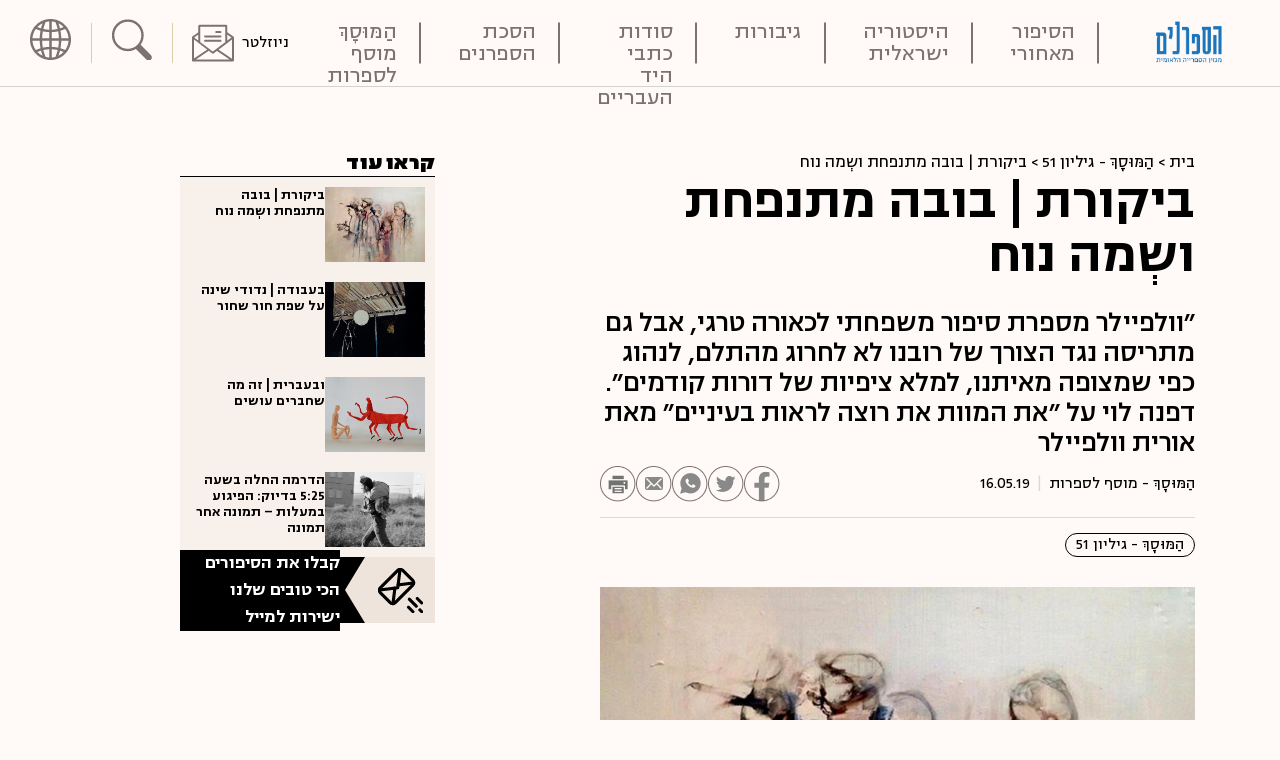

--- FILE ---
content_type: text/html; charset=UTF-8
request_url: https://blog.nli.org.il/mussach_51_bikoret/
body_size: 34287
content:
<!DOCTYPE html>
<html dir="rtl" lang="he-IL"
 xmlns:og="http://ogp.me/ns#"
 xmlns:fb="http://ogp.me/ns/fb#">
<head>
	<meta charset="UTF-8">
	<meta name="viewport" content="width=device-width, initial-scale=1, shrink-to-fit=no">
	<link rel="profile" href="http://gmpg.org/xfn/11">
    <meta name='robots' content='index, follow, max-image-preview:large, max-snippet:-1, max-video-preview:-1' />
	<style>img:is([sizes="auto" i], [sizes^="auto," i]) { contain-intrinsic-size: 3000px 1500px }</style>
	<link rel="alternate" hreflang="he" href="https://blog.nli.org.il/mussach_51_bikoret/" />
<link rel="alternate" hreflang="x-default" href="https://blog.nli.org.il/mussach_51_bikoret/" />

	<!-- This site is optimized with the Yoast SEO plugin v24.8 - https://yoast.com/wordpress/plugins/seo/ -->
	<title>ביקורת | בובה מתנפחת ושְמה נוח</title>
	<meta name="description" content="&quot;וולפיילר מספרת סיפור משפחתי לכאורה טרגי, אבל גם מתריסה נגד הצורך של רובנו לא לחרוג מהתלם, לנהוג כפי שמצופה מאיתנו, למלא ציפיות של דורות קודמים&quot;. דפנה לוי על &quot;את המוות את רוצה לראות בעיניים&quot; מאת אורית וולפיילר" />
	<link rel="canonical" href="https://blog.nli.org.il/mussach_51_bikoret/" />
	<meta property="og:locale" content="he_IL" />
	<meta property="og:type" content="article" />
	<meta property="og:title" content="ביקורת | בובה מתנפחת ושְמה נוח" />
	<meta property="og:description" content="הַמּוּסָךְ – מוסף לספרות" />
	<meta property="og:url" content="https://blog.nli.org.il/mussach_51_bikoret/" />
	<meta property="og:site_name" content="הספרנים" />
	<meta property="article:publisher" content="https://www.facebook.com/NationalLibraryIsrael" />
	<meta property="article:author" content="https://www.facebook.com/hamussach/" />
	<meta property="article:published_time" content="2019-05-16T06:06:08+00:00" />
	<meta property="article:modified_time" content="2019-09-04T12:33:12+00:00" />
	<meta property="og:image" content="https://blog.nli.org.il/wp-content/uploads/2019/05/bikoret_51-1200x630.jpg" />
	<meta property="og:image:width" content="1200" />
	<meta property="og:image:height" content="628" />
	<meta property="og:image:type" content="image/jpeg" />
	<meta name="author" content="הַמּוּסָךְ - מוסף לספרות" />
	<meta name="twitter:card" content="summary_large_image" />
	<meta name="twitter:creator" content="@NLIsrael" />
	<meta name="twitter:site" content="@NLIsrael" />
	<meta name="twitter:label1" content="נכתב על יד" />
	<meta name="twitter:data1" content="הַמּוּסָךְ - מוסף לספרות" />
	<script type="application/ld+json" class="yoast-schema-graph">{"@context":"https://schema.org","@graph":[{"@type":"Article","@id":"https://blog.nli.org.il/mussach_51_bikoret/#article","isPartOf":{"@id":"https://blog.nli.org.il/mussach_51_bikoret/"},"author":{"name":"הַמּוּסָךְ - מוסף לספרות","@id":"https://blog.nli.org.il/#/schema/person/99c20f24ecf62bb3bb521fa68eb4b78e"},"headline":"ביקורת | בובה מתנפחת ושְמה נוח","datePublished":"2019-05-16T06:06:08+00:00","dateModified":"2019-09-04T12:33:12+00:00","mainEntityOfPage":{"@id":"https://blog.nli.org.il/mussach_51_bikoret/"},"wordCount":17,"commentCount":0,"publisher":{"@id":"https://blog.nli.org.il/#organization"},"image":{"@id":"https://blog.nli.org.il/mussach_51_bikoret/#primaryimage"},"thumbnailUrl":"https://blog.nli.org.il/wp-content/uploads/2019/05/bikoret_51-715x537.jpg","keywords":["הַמּוּסָךְ - גיליון 51"],"articleSection":["ישראלי"],"inLanguage":"he-IL","potentialAction":[{"@type":"CommentAction","name":"Comment","target":["https://blog.nli.org.il/mussach_51_bikoret/#respond"]}]},{"@type":"WebPage","@id":"https://blog.nli.org.il/mussach_51_bikoret/","url":"https://blog.nli.org.il/mussach_51_bikoret/","name":"ביקורת | בובה מתנפחת ושְמה נוח","isPartOf":{"@id":"https://blog.nli.org.il/#website"},"primaryImageOfPage":{"@id":"https://blog.nli.org.il/mussach_51_bikoret/#primaryimage"},"image":{"@id":"https://blog.nli.org.il/mussach_51_bikoret/#primaryimage"},"thumbnailUrl":"https://blog.nli.org.il/wp-content/uploads/2019/05/bikoret_51-715x537.jpg","datePublished":"2019-05-16T06:06:08+00:00","dateModified":"2019-09-04T12:33:12+00:00","description":"\"וולפיילר מספרת סיפור משפחתי לכאורה טרגי, אבל גם מתריסה נגד הצורך של רובנו לא לחרוג מהתלם, לנהוג כפי שמצופה מאיתנו, למלא ציפיות של דורות קודמים\". דפנה לוי על \"את המוות את רוצה לראות בעיניים\" מאת אורית וולפיילר","breadcrumb":{"@id":"https://blog.nli.org.il/mussach_51_bikoret/#breadcrumb"},"inLanguage":"he-IL","potentialAction":[{"@type":"ReadAction","target":["https://blog.nli.org.il/mussach_51_bikoret/"]}]},{"@type":"ImageObject","inLanguage":"he-IL","@id":"https://blog.nli.org.il/mussach_51_bikoret/#primaryimage","url":"https://blog.nli.org.il/wp-content/uploads/2019/05/bikoret_51-715x537.jpg","contentUrl":"https://blog.nli.org.il/wp-content/uploads/2019/05/bikoret_51-715x537.jpg","width":715,"height":537,"caption":"bikoret_51-715x537"},{"@type":"BreadcrumbList","@id":"https://blog.nli.org.il/mussach_51_bikoret/#breadcrumb","itemListElement":[{"@type":"ListItem","position":1,"name":"Home","item":"https://blog.nli.org.il/"},{"@type":"ListItem","position":2,"name":"ביקורת | בובה מתנפחת ושְמה נוח"}]},{"@type":"WebSite","@id":"https://blog.nli.org.il/#website","url":"https://blog.nli.org.il/","name":"הספרנים","description":"","publisher":{"@id":"https://blog.nli.org.il/#organization"},"potentialAction":[{"@type":"SearchAction","target":{"@type":"EntryPoint","urlTemplate":"https://blog.nli.org.il/?s={search_term_string}"},"query-input":{"@type":"PropertyValueSpecification","valueRequired":true,"valueName":"search_term_string"}}],"inLanguage":"he-IL"},{"@type":"Organization","@id":"https://blog.nli.org.il/#organization","name":"הספרנים - בלוג הספרייה הלאומית","url":"https://blog.nli.org.il/","logo":{"@type":"ImageObject","inLanguage":"he-IL","@id":"https://blog.nli.org.il/#/schema/logo/image/","url":"https://blog.nli.org.il/wp-content/uploads/2017/02/Logo.png","contentUrl":"https://blog.nli.org.il/wp-content/uploads/2017/02/Logo.png","width":103,"height":64,"caption":"הספרנים - בלוג הספרייה הלאומית"},"image":{"@id":"https://blog.nli.org.il/#/schema/logo/image/"},"sameAs":["https://www.facebook.com/NationalLibraryIsrael","https://x.com/NLIsrael","https://instagram.com/nli_israel","http://pinterest.com/nliisrael/","http://www.youtube.com/user/NLI2010/featured"]},{"@type":"Person","@id":"https://blog.nli.org.il/#/schema/person/99c20f24ecf62bb3bb521fa68eb4b78e","name":"הַמּוּסָךְ - מוסף לספרות","image":{"@type":"ImageObject","inLanguage":"he-IL","@id":"https://blog.nli.org.il/#/schema/person/image/","url":"https://secure.gravatar.com/avatar/841776e48888d66e9594d279c5fadb61?s=96&d=mm&r=g","contentUrl":"https://secure.gravatar.com/avatar/841776e48888d66e9594d279c5fadb61?s=96&d=mm&r=g","caption":"הַמּוּסָךְ - מוסף לספרות"},"sameAs":["https://blog.nli.org.il/hamussach/","https://www.facebook.com/hamussach/","https://www.instagram.com/hamussach/"],"url":"https://blog.nli.org.il/author/mussach/"}]}</script>
	<!-- / Yoast SEO plugin. -->


<link rel='dns-prefetch' href='//www.googletagmanager.com' />
<link rel="alternate" type="application/rss+xml" title="הספרנים &laquo; פיד‏" href="https://blog.nli.org.il/feed/" />
<link rel="alternate" type="application/rss+xml" title="הספרנים &laquo; פיד תגובות‏" href="https://blog.nli.org.il/comments/feed/" />
<link rel="alternate" type="application/rss+xml" title="הספרנים &laquo; פיד תגובות של ביקורת | בובה מתנפחת ושְמה נוח" href="https://blog.nli.org.il/mussach_51_bikoret/feed/" />
<script>
window._wpemojiSettings = {"baseUrl":"https:\/\/s.w.org\/images\/core\/emoji\/15.0.3\/72x72\/","ext":".png","svgUrl":"https:\/\/s.w.org\/images\/core\/emoji\/15.0.3\/svg\/","svgExt":".svg","source":{"concatemoji":"https:\/\/blog.nli.org.il\/wp-includes\/js\/wp-emoji-release.min.js?ver=6.7.4"}};
/*! This file is auto-generated */
!function(i,n){var o,s,e;function c(e){try{var t={supportTests:e,timestamp:(new Date).valueOf()};sessionStorage.setItem(o,JSON.stringify(t))}catch(e){}}function p(e,t,n){e.clearRect(0,0,e.canvas.width,e.canvas.height),e.fillText(t,0,0);var t=new Uint32Array(e.getImageData(0,0,e.canvas.width,e.canvas.height).data),r=(e.clearRect(0,0,e.canvas.width,e.canvas.height),e.fillText(n,0,0),new Uint32Array(e.getImageData(0,0,e.canvas.width,e.canvas.height).data));return t.every(function(e,t){return e===r[t]})}function u(e,t,n){switch(t){case"flag":return n(e,"\ud83c\udff3\ufe0f\u200d\u26a7\ufe0f","\ud83c\udff3\ufe0f\u200b\u26a7\ufe0f")?!1:!n(e,"\ud83c\uddfa\ud83c\uddf3","\ud83c\uddfa\u200b\ud83c\uddf3")&&!n(e,"\ud83c\udff4\udb40\udc67\udb40\udc62\udb40\udc65\udb40\udc6e\udb40\udc67\udb40\udc7f","\ud83c\udff4\u200b\udb40\udc67\u200b\udb40\udc62\u200b\udb40\udc65\u200b\udb40\udc6e\u200b\udb40\udc67\u200b\udb40\udc7f");case"emoji":return!n(e,"\ud83d\udc26\u200d\u2b1b","\ud83d\udc26\u200b\u2b1b")}return!1}function f(e,t,n){var r="undefined"!=typeof WorkerGlobalScope&&self instanceof WorkerGlobalScope?new OffscreenCanvas(300,150):i.createElement("canvas"),a=r.getContext("2d",{willReadFrequently:!0}),o=(a.textBaseline="top",a.font="600 32px Arial",{});return e.forEach(function(e){o[e]=t(a,e,n)}),o}function t(e){var t=i.createElement("script");t.src=e,t.defer=!0,i.head.appendChild(t)}"undefined"!=typeof Promise&&(o="wpEmojiSettingsSupports",s=["flag","emoji"],n.supports={everything:!0,everythingExceptFlag:!0},e=new Promise(function(e){i.addEventListener("DOMContentLoaded",e,{once:!0})}),new Promise(function(t){var n=function(){try{var e=JSON.parse(sessionStorage.getItem(o));if("object"==typeof e&&"number"==typeof e.timestamp&&(new Date).valueOf()<e.timestamp+604800&&"object"==typeof e.supportTests)return e.supportTests}catch(e){}return null}();if(!n){if("undefined"!=typeof Worker&&"undefined"!=typeof OffscreenCanvas&&"undefined"!=typeof URL&&URL.createObjectURL&&"undefined"!=typeof Blob)try{var e="postMessage("+f.toString()+"("+[JSON.stringify(s),u.toString(),p.toString()].join(",")+"));",r=new Blob([e],{type:"text/javascript"}),a=new Worker(URL.createObjectURL(r),{name:"wpTestEmojiSupports"});return void(a.onmessage=function(e){c(n=e.data),a.terminate(),t(n)})}catch(e){}c(n=f(s,u,p))}t(n)}).then(function(e){for(var t in e)n.supports[t]=e[t],n.supports.everything=n.supports.everything&&n.supports[t],"flag"!==t&&(n.supports.everythingExceptFlag=n.supports.everythingExceptFlag&&n.supports[t]);n.supports.everythingExceptFlag=n.supports.everythingExceptFlag&&!n.supports.flag,n.DOMReady=!1,n.readyCallback=function(){n.DOMReady=!0}}).then(function(){return e}).then(function(){var e;n.supports.everything||(n.readyCallback(),(e=n.source||{}).concatemoji?t(e.concatemoji):e.wpemoji&&e.twemoji&&(t(e.twemoji),t(e.wpemoji)))}))}((window,document),window._wpemojiSettings);
</script>
<style id='wp-emoji-styles-inline-css'>

	img.wp-smiley, img.emoji {
		display: inline !important;
		border: none !important;
		box-shadow: none !important;
		height: 1em !important;
		width: 1em !important;
		margin: 0 0.07em !important;
		vertical-align: -0.1em !important;
		background: none !important;
		padding: 0 !important;
	}
</style>
<link rel='stylesheet' id='wp-block-library-rtl-css' href='https://blog.nli.org.il/wp-includes/css/dist/block-library/style-rtl.min.css?ver=6.7.4' media='all' />
<link rel='stylesheet' id='editorskit-frontend-css' href='https://blog.nli.org.il/wp-content/plugins/block-options/build/style.build.css?ver=new' media='all' />
<style id='classic-theme-styles-inline-css'>
/*! This file is auto-generated */
.wp-block-button__link{color:#fff;background-color:#32373c;border-radius:9999px;box-shadow:none;text-decoration:none;padding:calc(.667em + 2px) calc(1.333em + 2px);font-size:1.125em}.wp-block-file__button{background:#32373c;color:#fff;text-decoration:none}
</style>
<style id='global-styles-inline-css'>
:root{--wp--preset--aspect-ratio--square: 1;--wp--preset--aspect-ratio--4-3: 4/3;--wp--preset--aspect-ratio--3-4: 3/4;--wp--preset--aspect-ratio--3-2: 3/2;--wp--preset--aspect-ratio--2-3: 2/3;--wp--preset--aspect-ratio--16-9: 16/9;--wp--preset--aspect-ratio--9-16: 9/16;--wp--preset--color--black: #000000;--wp--preset--color--cyan-bluish-gray: #abb8c3;--wp--preset--color--white: #fff;--wp--preset--color--pale-pink: #f78da7;--wp--preset--color--vivid-red: #cf2e2e;--wp--preset--color--luminous-vivid-orange: #ff6900;--wp--preset--color--luminous-vivid-amber: #fcb900;--wp--preset--color--light-green-cyan: #7bdcb5;--wp--preset--color--vivid-green-cyan: #00d084;--wp--preset--color--pale-cyan-blue: #8ed1fc;--wp--preset--color--vivid-cyan-blue: #0693e3;--wp--preset--color--vivid-purple: #9b51e0;--wp--preset--color--blue: #0d6efd;--wp--preset--color--indigo: #6610f2;--wp--preset--color--purple: #5533ff;--wp--preset--color--pink: #d63384;--wp--preset--color--red: #dc3545;--wp--preset--color--orange: #fd7e14;--wp--preset--color--yellow: #ffc107;--wp--preset--color--green: #198754;--wp--preset--color--teal: #20c997;--wp--preset--color--cyan: #0dcaf0;--wp--preset--color--gray: #6c757d;--wp--preset--color--gray-dark: #343a40;--wp--preset--gradient--vivid-cyan-blue-to-vivid-purple: linear-gradient(135deg,rgba(6,147,227,1) 0%,rgb(155,81,224) 100%);--wp--preset--gradient--light-green-cyan-to-vivid-green-cyan: linear-gradient(135deg,rgb(122,220,180) 0%,rgb(0,208,130) 100%);--wp--preset--gradient--luminous-vivid-amber-to-luminous-vivid-orange: linear-gradient(135deg,rgba(252,185,0,1) 0%,rgba(255,105,0,1) 100%);--wp--preset--gradient--luminous-vivid-orange-to-vivid-red: linear-gradient(135deg,rgba(255,105,0,1) 0%,rgb(207,46,46) 100%);--wp--preset--gradient--very-light-gray-to-cyan-bluish-gray: linear-gradient(135deg,rgb(238,238,238) 0%,rgb(169,184,195) 100%);--wp--preset--gradient--cool-to-warm-spectrum: linear-gradient(135deg,rgb(74,234,220) 0%,rgb(151,120,209) 20%,rgb(207,42,186) 40%,rgb(238,44,130) 60%,rgb(251,105,98) 80%,rgb(254,248,76) 100%);--wp--preset--gradient--blush-light-purple: linear-gradient(135deg,rgb(255,206,236) 0%,rgb(152,150,240) 100%);--wp--preset--gradient--blush-bordeaux: linear-gradient(135deg,rgb(254,205,165) 0%,rgb(254,45,45) 50%,rgb(107,0,62) 100%);--wp--preset--gradient--luminous-dusk: linear-gradient(135deg,rgb(255,203,112) 0%,rgb(199,81,192) 50%,rgb(65,88,208) 100%);--wp--preset--gradient--pale-ocean: linear-gradient(135deg,rgb(255,245,203) 0%,rgb(182,227,212) 50%,rgb(51,167,181) 100%);--wp--preset--gradient--electric-grass: linear-gradient(135deg,rgb(202,248,128) 0%,rgb(113,206,126) 100%);--wp--preset--gradient--midnight: linear-gradient(135deg,rgb(2,3,129) 0%,rgb(40,116,252) 100%);--wp--preset--font-size--small: 13px;--wp--preset--font-size--medium: 20px;--wp--preset--font-size--large: 36px;--wp--preset--font-size--x-large: 42px;--wp--preset--spacing--20: 0.44rem;--wp--preset--spacing--30: 0.67rem;--wp--preset--spacing--40: 1rem;--wp--preset--spacing--50: 1.5rem;--wp--preset--spacing--60: 2.25rem;--wp--preset--spacing--70: 3.38rem;--wp--preset--spacing--80: 5.06rem;--wp--preset--shadow--natural: 6px 6px 9px rgba(0, 0, 0, 0.2);--wp--preset--shadow--deep: 12px 12px 50px rgba(0, 0, 0, 0.4);--wp--preset--shadow--sharp: 6px 6px 0px rgba(0, 0, 0, 0.2);--wp--preset--shadow--outlined: 6px 6px 0px -3px rgba(255, 255, 255, 1), 6px 6px rgba(0, 0, 0, 1);--wp--preset--shadow--crisp: 6px 6px 0px rgba(0, 0, 0, 1);}:where(.is-layout-flex){gap: 0.5em;}:where(.is-layout-grid){gap: 0.5em;}body .is-layout-flex{display: flex;}.is-layout-flex{flex-wrap: wrap;align-items: center;}.is-layout-flex > :is(*, div){margin: 0;}body .is-layout-grid{display: grid;}.is-layout-grid > :is(*, div){margin: 0;}:where(.wp-block-columns.is-layout-flex){gap: 2em;}:where(.wp-block-columns.is-layout-grid){gap: 2em;}:where(.wp-block-post-template.is-layout-flex){gap: 1.25em;}:where(.wp-block-post-template.is-layout-grid){gap: 1.25em;}.has-black-color{color: var(--wp--preset--color--black) !important;}.has-cyan-bluish-gray-color{color: var(--wp--preset--color--cyan-bluish-gray) !important;}.has-white-color{color: var(--wp--preset--color--white) !important;}.has-pale-pink-color{color: var(--wp--preset--color--pale-pink) !important;}.has-vivid-red-color{color: var(--wp--preset--color--vivid-red) !important;}.has-luminous-vivid-orange-color{color: var(--wp--preset--color--luminous-vivid-orange) !important;}.has-luminous-vivid-amber-color{color: var(--wp--preset--color--luminous-vivid-amber) !important;}.has-light-green-cyan-color{color: var(--wp--preset--color--light-green-cyan) !important;}.has-vivid-green-cyan-color{color: var(--wp--preset--color--vivid-green-cyan) !important;}.has-pale-cyan-blue-color{color: var(--wp--preset--color--pale-cyan-blue) !important;}.has-vivid-cyan-blue-color{color: var(--wp--preset--color--vivid-cyan-blue) !important;}.has-vivid-purple-color{color: var(--wp--preset--color--vivid-purple) !important;}.has-black-background-color{background-color: var(--wp--preset--color--black) !important;}.has-cyan-bluish-gray-background-color{background-color: var(--wp--preset--color--cyan-bluish-gray) !important;}.has-white-background-color{background-color: var(--wp--preset--color--white) !important;}.has-pale-pink-background-color{background-color: var(--wp--preset--color--pale-pink) !important;}.has-vivid-red-background-color{background-color: var(--wp--preset--color--vivid-red) !important;}.has-luminous-vivid-orange-background-color{background-color: var(--wp--preset--color--luminous-vivid-orange) !important;}.has-luminous-vivid-amber-background-color{background-color: var(--wp--preset--color--luminous-vivid-amber) !important;}.has-light-green-cyan-background-color{background-color: var(--wp--preset--color--light-green-cyan) !important;}.has-vivid-green-cyan-background-color{background-color: var(--wp--preset--color--vivid-green-cyan) !important;}.has-pale-cyan-blue-background-color{background-color: var(--wp--preset--color--pale-cyan-blue) !important;}.has-vivid-cyan-blue-background-color{background-color: var(--wp--preset--color--vivid-cyan-blue) !important;}.has-vivid-purple-background-color{background-color: var(--wp--preset--color--vivid-purple) !important;}.has-black-border-color{border-color: var(--wp--preset--color--black) !important;}.has-cyan-bluish-gray-border-color{border-color: var(--wp--preset--color--cyan-bluish-gray) !important;}.has-white-border-color{border-color: var(--wp--preset--color--white) !important;}.has-pale-pink-border-color{border-color: var(--wp--preset--color--pale-pink) !important;}.has-vivid-red-border-color{border-color: var(--wp--preset--color--vivid-red) !important;}.has-luminous-vivid-orange-border-color{border-color: var(--wp--preset--color--luminous-vivid-orange) !important;}.has-luminous-vivid-amber-border-color{border-color: var(--wp--preset--color--luminous-vivid-amber) !important;}.has-light-green-cyan-border-color{border-color: var(--wp--preset--color--light-green-cyan) !important;}.has-vivid-green-cyan-border-color{border-color: var(--wp--preset--color--vivid-green-cyan) !important;}.has-pale-cyan-blue-border-color{border-color: var(--wp--preset--color--pale-cyan-blue) !important;}.has-vivid-cyan-blue-border-color{border-color: var(--wp--preset--color--vivid-cyan-blue) !important;}.has-vivid-purple-border-color{border-color: var(--wp--preset--color--vivid-purple) !important;}.has-vivid-cyan-blue-to-vivid-purple-gradient-background{background: var(--wp--preset--gradient--vivid-cyan-blue-to-vivid-purple) !important;}.has-light-green-cyan-to-vivid-green-cyan-gradient-background{background: var(--wp--preset--gradient--light-green-cyan-to-vivid-green-cyan) !important;}.has-luminous-vivid-amber-to-luminous-vivid-orange-gradient-background{background: var(--wp--preset--gradient--luminous-vivid-amber-to-luminous-vivid-orange) !important;}.has-luminous-vivid-orange-to-vivid-red-gradient-background{background: var(--wp--preset--gradient--luminous-vivid-orange-to-vivid-red) !important;}.has-very-light-gray-to-cyan-bluish-gray-gradient-background{background: var(--wp--preset--gradient--very-light-gray-to-cyan-bluish-gray) !important;}.has-cool-to-warm-spectrum-gradient-background{background: var(--wp--preset--gradient--cool-to-warm-spectrum) !important;}.has-blush-light-purple-gradient-background{background: var(--wp--preset--gradient--blush-light-purple) !important;}.has-blush-bordeaux-gradient-background{background: var(--wp--preset--gradient--blush-bordeaux) !important;}.has-luminous-dusk-gradient-background{background: var(--wp--preset--gradient--luminous-dusk) !important;}.has-pale-ocean-gradient-background{background: var(--wp--preset--gradient--pale-ocean) !important;}.has-electric-grass-gradient-background{background: var(--wp--preset--gradient--electric-grass) !important;}.has-midnight-gradient-background{background: var(--wp--preset--gradient--midnight) !important;}.has-small-font-size{font-size: var(--wp--preset--font-size--small) !important;}.has-medium-font-size{font-size: var(--wp--preset--font-size--medium) !important;}.has-large-font-size{font-size: var(--wp--preset--font-size--large) !important;}.has-x-large-font-size{font-size: var(--wp--preset--font-size--x-large) !important;}
:where(.wp-block-post-template.is-layout-flex){gap: 1.25em;}:where(.wp-block-post-template.is-layout-grid){gap: 1.25em;}
:where(.wp-block-columns.is-layout-flex){gap: 2em;}:where(.wp-block-columns.is-layout-grid){gap: 2em;}
:root :where(.wp-block-pullquote){font-size: 1.5em;line-height: 1.6;}
</style>
<link rel='stylesheet' id='contact-form-7-css' href='https://blog.nli.org.il/wp-content/plugins/contact-form-7/includes/css/styles.css?ver=6.0.5' media='all' />
<link rel='stylesheet' id='contact-form-7-rtl-css' href='https://blog.nli.org.il/wp-content/plugins/contact-form-7/includes/css/styles-rtl.css?ver=6.0.5' media='all' />
<link rel='stylesheet' id='wpml-legacy-horizontal-list-0-css' href='https://blog.nli.org.il/wp-content/plugins/sitepress-multilingual-cms/templates/language-switchers/legacy-list-horizontal/style.min.css?ver=1' media='all' />
<link rel='stylesheet' id='child-understrap-styles-css' href='https://blog.nli.org.il/wp-content/themes/nli/css/child-theme.min.css?ver=1.2.1.1727243659' media='all' />
<script id="wpml-cookie-js-extra">
var wpml_cookies = {"wp-wpml_current_language":{"value":"he","expires":1,"path":"\/"}};
var wpml_cookies = {"wp-wpml_current_language":{"value":"he","expires":1,"path":"\/"}};
</script>
<script defer='defer' src="https://blog.nli.org.il/wp-content/plugins/sitepress-multilingual-cms/res/js/cookies/language-cookie.js?ver=472900" id="wpml-cookie-js" defer data-wp-strategy="defer"></script>
<script src="https://blog.nli.org.il/wp-includes/js/jquery/jquery.min.js?ver=3.7.1" id="jquery-core-js"></script>
<script defer='defer' src="https://blog.nli.org.il/wp-includes/js/jquery/jquery-migrate.min.js?ver=3.4.1" id="jquery-migrate-js"></script>
<script defer='defer' src="https://blog.nli.org.il/wp-content/plugins/wp-hide-post/public/js/wp-hide-post-public.js?ver=2.0.10" id="wp-hide-post-js"></script>
<link rel="https://api.w.org/" href="https://blog.nli.org.il/wp-json/" /><link rel="alternate" title="JSON" type="application/json" href="https://blog.nli.org.il/wp-json/wp/v2/posts/46548" /><link rel="EditURI" type="application/rsd+xml" title="RSD" href="https://blog.nli.org.il/xmlrpc.php?rsd" />
<meta name="generator" content="WordPress 6.7.4" />
<link rel='shortlink' href='https://blog.nli.org.il/?p=46548' />
<link rel="alternate" title="oEmbed (JSON)" type="application/json+oembed" href="https://blog.nli.org.il/wp-json/oembed/1.0/embed?url=https%3A%2F%2Fblog.nli.org.il%2Fmussach_51_bikoret%2F" />
<link rel="alternate" title="oEmbed (XML)" type="text/xml+oembed" href="https://blog.nli.org.il/wp-json/oembed/1.0/embed?url=https%3A%2F%2Fblog.nli.org.il%2Fmussach_51_bikoret%2F&#038;format=xml" />
<meta name="generator" content="WPML ver:4.7.2 stt:5,1,20;" />
<meta property="fb:app_id" content="1241415345948819"/><meta property="fb:admins" content="1230055577042383,100001138578124,125113754201671"/><meta name="generator" content="Site Kit by Google 1.149.1" /><link rel="pingback" href="https://blog.nli.org.il/xmlrpc.php">
<meta name="mobile-web-app-capable" content="yes">
<meta name="apple-mobile-web-app-capable" content="yes">
<meta name="apple-mobile-web-app-title" content="הספרנים - ">
<link rel="icon" href="https://blog.nli.org.il/wp-content/uploads/2017/02/logo.jpg" sizes="32x32" />
<link rel="icon" href="https://blog.nli.org.il/wp-content/uploads/2017/02/logo.jpg" sizes="192x192" />
<link rel="apple-touch-icon" href="https://blog.nli.org.il/wp-content/uploads/2017/02/logo.jpg" />
<meta name="msapplication-TileImage" content="https://blog.nli.org.il/wp-content/uploads/2017/02/logo.jpg" />
      <!-- Google Tag Manager -->
      <script>(function(w,d,s,l,i){w[l]=w[l]||[];w[l].push({'gtm.start':
    new Date().getTime(),event:'gtm.js'});var f=d.getElementsByTagName(s)[0],
    j=d.createElement(s),dl=l!='dataLayer'?'&l='+l:'';j.async=true;j.src=
    'https://www.googletagmanager.com/gtm.js?id='+i+dl;f.parentNode.insertBefore(j,f);
    })(window,document,'script','dataLayer','GTM-NBTXXBZ');</script>
    <!-- End Google Tag Manager -->
    <meta name="google-site-verification" content="-i1YngB4FPb37E8oVK25Mmno8mv8s8ks_sGevtkoaiE" />

    <!--  TODO replace localy  -->
    <script type="text/javascript" src="//cdn.jsdelivr.net/gh/kenwheeler/slick@1.8.1/slick/slick.min.js"></script>
</head>

<body class="rtl post-template-default single single-post postid-46548 single-format-standard wp-embed-responsive group-blog understrap-has-sidebar" itemscope itemtype="http://schema.org/WebSite">
<!-- Google Tag Manager (noscript) -->
<noscript><iframe src="https://www.googletagmanager.com/ns.html?id=GTM-NBTXXBZ" height="0" width="0" style="display:none;visibility:hidden"></iframe></noscript>
<!-- End Google Tag Manager (noscript) -->
<!-- <script>
  window.dataLayer = window.dataLayer || [];
  
  var pageType = 'regular_page'; 
  if (window.location.href.indexOf('/podcast') > -1) {
    pageType = 'podcast'; 
  } else if (false) {
    pageType = 'homepage'; 
  }

  window.dataLayer.push({
    'event': 'page_view',
    'page_language': 'he', 
    'page_type': pageType,
    
  });
</script> -->
<div class="site" id="page">

    <a class="skip-link visually-hidden-focusable" href="#content">
        Skip to content    </a>

	<!-- ******************* The Navbar Area ******************* -->
	<header id="wrapper-navbar" class="position-fixed top-0 container-fluid grid main-header">
        <div class="navbar-brand">
                            <a href="https://blog.nli.org.il/" itemprop="url">
                    <img width="710" height="441" src="https://blog.nli.org.il/wp-content/uploads/2024/01/Librarians-logo-2.png" class="attachment-full size-full main-logo" alt="Librarians Logo 2" decoding="async" fetchpriority="high" srcset="https://blog.nli.org.il/wp-content/uploads/2024/01/Librarians-logo-2.png 710w, https://blog.nli.org.il/wp-content/uploads/2024/01/Librarians-logo-2-300x186.png 300w" sizes="(max-width: 710px) 100vw, 710px" />                    <span class="sr-only">הספרנים</span>
                </a>
                    </div>

        <nav id="main-nav" class="navbar navbar-expand-lg container-lg" aria-labelledby="main-nav-label">

            <button
                        class="navbar-toggler"
                        type="button"
                        data-bs-toggle="collapse"
                        data-bs-target="#navbarNavDropdown"
                        aria-controls="navbarNavDropdown"
                        aria-expanded="false"
                        aria-label="Toggle navigation"
                >
                    <img src="https://blog.nli.org.il/wp-content/themes/nli/images/hamburger.svg"
                         width="25"
                         height="21"
                         alt="Toggle navigation">
                </button>

            <div id="navbarNavDropdown" class="collapse navbar-collapse">
                <button
                        class="close_btn"
                        type="button"
                        data-bs-toggle="collapse"
                        data-bs-target="#navbarNavDropdown"
                        aria-controls="navbarNavDropdown"
                        aria-expanded="true"
                        aria-label="Toggle navigation"
                >
                    <span class="sr-only">Close Navigation</span>
                </button>
                <h4 id="main-nav-label" class="main-nav-label">
                    תפריט                </h4>
                <div class="navbar-mobile-wpml">
                    <div class="wpml-ls wpml-ls-legacy-list-horizontal"><ul><li class="wpml-ls-item wpml-ls-current-language"><a href="https://blog.nli.org.il/mussach_51_bikoret/"><span class="icl_lang_sel_current icl_lang_sel_native">עברית</span></a></li><li class="wpml-ls-item"><a href="https://blog.nli.org.il/en/"><span class="icl_lang_sel_current icl_lang_sel_native">English</span></a></li><li class="wpml-ls-item"><a href="https://blog.nli.org.il/ar/"><span class="icl_lang_sel_current icl_lang_sel_native">عربي</span></a></li></ul></div>                </div>
                <!-- The WordPress Menu goes here -->
                <div class="menu-main-menu-container"><ul id="main-menu" class="navbar-nav ms-auto"><li itemscope="itemscope" itemtype="https://www.schema.org/SiteNavigationElement" id="menu-item-147591" class="menu-item menu-item-type-custom menu-item-object-custom menu-item-147591 nav-item"><a title="הסיפור  מאחורי" href="/tag/story_behind/" class="nav-link">הסיפור <br> מאחורי</a></li>
<li itemscope="itemscope" itemtype="https://www.schema.org/SiteNavigationElement" id="menu-item-147592" class="menu-item menu-item-type-custom menu-item-object-custom menu-item-147592 nav-item"><a title="היסטוריה  ישראלית" href="/tag/israeli-history/" class="nav-link">היסטוריה <br> ישראלית</a></li>
<li itemscope="itemscope" itemtype="https://www.schema.org/SiteNavigationElement" id="menu-item-147593" class="menu-item menu-item-type-custom menu-item-object-custom menu-item-147593 nav-item"><a title="גיבורות" href="/tag/giborot" class="nav-link">גיבורות</a></li>
<li itemscope="itemscope" itemtype="https://www.schema.org/SiteNavigationElement" id="menu-item-147594" class="menu-item menu-item-type-custom menu-item-object-custom menu-item-147594 nav-item"><a title="סודות כתבי היד  העבריים" href="/tag/jewish_manuscripts_secrets/" class="nav-link">סודות כתבי היד <br> העבריים</a></li>
<li itemscope="itemscope" itemtype="https://www.schema.org/SiteNavigationElement" id="menu-item-147595" class="menu-item menu-item-type-custom menu-item-object-custom menu-item-147595 nav-item"><a title="הסכת  הספרנים" href="/podcast-hasfranim/" class="nav-link">הסכת <br> הספרנים</a></li>
<li itemscope="itemscope" itemtype="https://www.schema.org/SiteNavigationElement" id="menu-item-147596" class="menu-item menu-item-type-custom menu-item-object-custom menu-item-147596 nav-item"><a title="הַמּוּסָךְ  מוסף לספרות" href="/mussach/" class="nav-link">הַמּוּסָךְ <br> מוסף לספרות</a></li>
</ul></div>
                <div class="navbar-newsletter">
                    <a href="https://nationallibraryofisrael.formtitan.com/ftproject/nli_newsletters?_gl=1*1lduwp1*_ga*NTUwODU3MDMzLjE2OTgyMjIyNTY.*_ga_8P5PPG5E6Z*MTcwMDk0NzQzOC4zMC4wLjE3MDA5NDc0MzguNjAuMC4w*_ga_4207HLQSXF*MTcwMDk0NzQzOC4zMC4wLjE3MDA5NDc0MzguNjAuMC4w*_ga_8PQRSYT854*MTcwMDk0NzQzOC4zMC4wLjE3MDA5NDc0MzguNjAuMC4w" target="_blank" class="d-flex align-items-center position-relative">
                        <p>קבלו את הסיפורים הכי טובים שלנו ישירות למייל</p>
                    </a>
                </div>

            </div>
        </nav><!-- #main-nav -->


        <div class="navbar-search-mobile">
            <button class="navbar-search-button toggleSearch">
                <span class="sr-only">חיפוש</span>
            </button>
        </div>

        <div class="navbar-info">
            <div class="header-newsletter">
                <a href="https://nationallibraryofisrael.formtitan.com/ftproject/nli_newsletters?_gl=1*1lduwp1*_ga*NTUwODU3MDMzLjE2OTgyMjIyNTY.*_ga_8P5PPG5E6Z*MTcwMDk0NzQzOC4zMC4wLjE3MDA5NDc0MzguNjAuMC4w*_ga_4207HLQSXF*MTcwMDk0NzQzOC4zMC4wLjE3MDA5NDc0MzguNjAuMC4w*_ga_8PQRSYT854*MTcwMDk0NzQzOC4zMC4wLjE3MDA5NDc0MzguNjAuMC4w" target="_blank" class="header-newsletter-link">
                   ניוזלטר                </a>
            </div>
            <div class="navbar-search">
                <button class="navbar-search-button toggleSearch">
                    <span class="sr-only">חיפוש</span>
                </button>
            </div>
            <div class="navbar-languages">
                <button class="navbar-languages-button">
                    <span class="sr-only">Select language</span>
                </button>

                <div class="wpml-ls wpml-ls-legacy-list-horizontal"><ul><li class="wpml-ls-item wpml-ls-current-language"><a href="https://blog.nli.org.il/mussach_51_bikoret/"><span class="icl_lang_sel_current icl_lang_sel_native">עברית</span></a></li><li class="wpml-ls-item"><a href="https://blog.nli.org.il/en/"><span class="icl_lang_sel_current icl_lang_sel_native">English</span></a></li><li class="wpml-ls-item"><a href="https://blog.nli.org.il/ar/"><span class="icl_lang_sel_current icl_lang_sel_native">عربي</span></a></li></ul></div>                </div>
            </div>
	</header><!-- #wrapper-navbar -->

<div class="search-form-wrapper">
    <div class="container">
        
<form role="search" class="search-form" method="get" action="https://blog.nli.org.il/" >
	<label class="screen-reader-text" for="s-1">חיפוש:</label>
	<div class="input-group">
		<input type="search" class="field search-field form-control" id="s-1" name="s" value="" placeholder="חיפוש &hellip;">
					<input type="submit" class="search-submit" name="submit" value="חיפוש">
			</div>
</form>
        <button class="search-form-close toggleSearch">
            <span class="sr-only">Close search</span>
        </button>
    </div>
</div>


<div class="wrapper" id="single-wrapper">

	<div class="container-xl" id="content" tabindex="-1">

		<div class="row">

			
			<main class="site-main col-md-10 col-lg-8 col-xl-7 offset-md-1 offset-lg-0 offset-xl-1" id="main" data-post-id="46548">
				<div class="article-items">
                    



<article class="post-46548 post type-post status-publish format-standard has-post-thumbnail hentry category-israeli tag-mussach51" id="post-46548" data-layer='{"event":"page_view","data_url":"\/mussach_51_bikoret\/","data_tags":"\u05d4\u05b7\u05de\u05bc\u05d5\u05bc\u05e1\u05b8\u05da\u05b0 - \u05d2\u05d9\u05dc\u05d9\u05d5\u05df 51","data_author":" \u05d4\u05b7\u05de\u05bc\u05d5\u05bc\u05e1\u05b8\u05da\u05b0 - \u05de\u05d5\u05e1\u05e3 \u05dc\u05e1\u05e4\u05e8\u05d5\u05ea   ","page_language":"he","page_type":"article"}' data-pathname="/mussach_51_bikoret/" data-id="46548">

    
    <header class="entry-header">
        

<nav aria-label="Breadcrumb" class="breadcrumbs">
    <a href="https://blog.nli.org.il">בית</a> >
    <a href="https://blog.nli.org.il/tag/mussach51/">הַמּוּסָךְ - גיליון 51</a> >
    <a href="https://blog.nli.org.il/mussach_51_bikoret/" aria-current="page">ביקורת | בובה מתנפחת ושְמה נוח</a>
</nav>
        <h1 class="entry-title">ביקורת | בובה מתנפחת ושְמה נוח</h1>

        <h2 class="entry-excerpt">
            "וולפיילר מספרת סיפור משפחתי לכאורה טרגי, אבל גם מתריסה נגד הצורך של רובנו לא לחרוג מהתלם, לנהוג כפי שמצופה מאיתנו, למלא ציפיות של דורות קודמים". דפנה לוי על "את המוות את רוצה לראות בעיניים" מאת אורית וולפיילר         </h2>

        <div class="after-excerpt d-md-flex justify-content-between align-items-center">
            <div class="entry-meta">
                                <a class="entry-author" href="https://blog.nli.org.il/author/mussach/">
                    <span> הַמּוּסָךְ - מוסף לספרות   </span>
                </a>
                <span class="divider"> | </span>
                <span class="entry-date">16.05.19</span>
            </div><!-- .entry-meta -->

            <div class="social-share">
                <ul class="d-flex mb-0 list-unstyled">
                    <li class="share-icon">
                        <a href="https://www.facebook.com/sharer.php?u=https://blog.nli.org.il/mussach_51_bikoret/"
                           target="_blank" class="facebook">
                            <span class="sr-only">FB share</span>
                        </a>
                    </li>
                    <li class="share-icon">
                        <a href="https://twitter.com/share?url=https://blog.nli.org.il/mussach_51_bikoret/&amp;text=ביקורת | בובה מתנפחת ושְמה נוח"
                           target="_blank" class="twitter">
                            <span class="sr-only">Twitter share</span>
                        </a>
                    </li>
                    <li class="share-icon">
                        <a href="whatsapp://send?text=https://blog.nli.org.il/mussach_51_bikoret/" class="whatsapp">
                            <span class="sr-only">Whatsapp share</span>
                        </a>
                    </li>
                    <li class="share-icon">
                        <a href="/cdn-cgi/l/email-protection#f1cea284939b949285cca299908394d197839e9cd1939d9e96d7909c81cab39e9588cc9985858182cbdede939d9e96df9f9d98df9e8396df989dde9c848282909299aec4c0ae93989a9e839485de" class="mail">
                            <span class="sr-only">Whatsapp share</span>
                        </a>
                    </li>
                    <li class="share-icon">
                        <a href="#" class="print" onclick="nliPrintDialog(event)">
                            <span class="sr-only">Print</span>
                        </a>
                    </li>
                </ul>
            </div>
        </div>

        <div class="after-meta">
            <div class="tags-links"><a href="https://blog.nli.org.il/tag/mussach51/" rel="tag">הַמּוּסָךְ - גיליון 51</a></div>
                    </div>
        <div class="entry-thumb">
            <img width="715" height="537" src="https://blog.nli.org.il/wp-content/uploads/2019/05/bikoret_51-715x537.jpg" class="attachment-post-thumbnail size-post-thumbnail wp-post-image" alt="bikoret_51-715x537" decoding="async" srcset="https://blog.nli.org.il/wp-content/uploads/2019/05/bikoret_51-715x537.jpg 715w, https://blog.nli.org.il/wp-content/uploads/2019/05/bikoret_51-715x537-300x225.jpg 300w" sizes="(max-width: 715px) 100vw, 715px" />                        
            <p class="entry-thumb-description">
                                ליאור שטיינר, תמיד יש אחד שסוטה, שמן על בד, 110X90 ס"מ, 2012                            </p>
        </div>
    </header><!-- .entry-header -->

    
    <div class="entry-content">
        <h4><span style="color: #ffffff;">.</span></h4>
<h3 style="text-align: justify;">על &quot;את המוות את רוצה לראות בעיניים&quot; מאת אורית וולפיילר</h3>
<h4>דפנה לוי</h4>
<p>&nbsp;</p>
<p style="text-align: justify;">נאום ה&quot;כך מת החתלתול שלי&quot;, כך כינה הבמאי דייוויד מאמט את הרגע שבו גיבור הספר – ולעיתים קרובות יותר הסרט – חושף את עצמו פתאום באורח דרמטי, משחזר את ההתפוררות הנפשית שלו ומספר על האירועים שהביאו אותו להרוג את האני הקודם שלו ולהתחיל מחדש. זהו שלב חיוני להרגעת הקהל ביצירות שבהן העלילה טעונה וההתנהלות של הגיבורים אינה נורמטיבית. מין מחווה שמעניקה לכל התנהגות חריגה הסבר, כדי שניתן יהיה להרחיק אותה, לתייג, ולאפסן במקום רחוק מהעין.</p>
<p style="text-align: justify;">אורית וולפיילר אינה מספקת את הרגע הזה. לדמויות ברומן החדש שלה אין רגע יחיד המסביר כיצד ירדו מהפסים, אותם פסים שנועדו להוביל אותן לחיים מסודרים, ברורים, מקובלים. הן חיות בתוך זיכרונות משפחתיים חנוקים וחונקים והן נסדקות, קמות ונשברות שוב ושוב, כאילו הן לכודות ברשת רב־דורית סבוכה. הניסיון להבחין מי מהדמויות אינה מוצאת מפלט מן הרשת הזו ומי, להפך, מתענגת על הניתוק – ובסופו של דבר השחרור – מן הצורך להיות כמו כולם, הופך את הקריאה ב<strong>את המוות את רוצה לראות בעיניים</strong> למרתקת.</p>
<p style="text-align: justify;">הסיפור נפתח במקום שהוא לכאורה רגוע ומהוגן מאין כמותו: בספרייה. מירי, אחת מארבע ספרניות במחלקת העיון וההשאלה למבוגרים, נהנית לעבוד &quot;מה שנקרא מפוצל&quot;, כפי שמכנה זאת וולפיילר, לא צמודה מדי לאנשים אבל גם לא לגמרי לבדה. היא היחידה שאינה מביאה עוגיות למפגשי הספרניות, &quot;גם לא קנוי&quot;, והן אינן כועסות עליה, משום שאין לה בעל וילדים, משום &quot;שכשיש אותם אז העניינים האלה באים לבן אדם ככה, טבעי.&quot; מהמקום הזה שנתפס בעיני מירי כגן עדן היא נאלצת להיפרד כשמתברר שהוריה הקשישים אינם יכולים עוד להסתפק בעזרתה של המטפלת המגיעה לביתם מטעם הביטוח הלאומי, והם זקוקים לסיוע אינטנסיבי יותר. היא עוברת לגור בביתם, ו&quot;בשביל המצפון&quot;, כפי שמגדירה זאת וולפיילר, היא מקווה שתצליח לטפל בהם בעצמה. היא מגלה שהיא אכן מסוגלת לכך, &quot;אבל כן קשה לה ההיצמדות&quot;, ועל כן היא מביאה עימה אחות רחמנייה.</p>
<p style="text-align: justify;">האחות היא למעשה בובת מין מתנפחת הנרכשת מקטלוג מקוון תחת השם &quot;קונצ'יטה אריבדרצ'י&quot;, וכמתבקש, עם עלייתה ארצה והיקלטותה במשפחתה החדשה היא זוכה לשם העברי הנאה &quot;נוח&quot;. מירי, שנולדה למשפחה של שורדי שואה ולכן ריחפה מעליה מאז ומתמיד חובת המשכיות העם, בילתה את ילדותה בדקירת הבובות שלה במסרגה בתקווה ש&quot;ככה, דרך הכאב, תיכנס בהן הנשמה.&quot; היא אינה יולדת ילד משלה, אבל כאן, באמצעות פמפום אוויר ממשאבה, היא מנפחת את הבובה ונותנת לה חיים. בפעולה המתוארת כתובענית, מאומצת ומלווה במסירות עמוקה, היא מבצעת מעשה החייאה, השני במעלתו להולדה של ממש. היא מביאה את הבובה לחייהם של הוריה ואלה מקבלים אותה מבלי לשאול שאלות מיותרות, מאמצים אותה ושואבים ממנה נחמה, כל אחד בדרכו.</p>
<p style="text-align: justify;">לרגע מפתה לראות בזיק החיים הזה שמירי מעניקה לבובה המתנפחת מעשה פרנקנשטייני, שסופו להמיט אסון על כל הסובבים. אלא שהסיפור של וולפיילר מתוחכם יותר. נוח מתגלה כמאזינה מצוינת במשפחה שבה כולם מתקשים לבטא את רגשותיהם, ואת מקומן של מילים פשוטות וגלויות תופסים דוקרנים מושחזים והתחשבנויות שלא קהו עם השנים. היא אמנם שותקת, אבל נוכחותה ממתנת את העלבונות שהאם נוהגת להטיח בבעלה, מנחמת את האב ההולך ושוקע בדמדומי דמנציה, ומאפשרת למירי להעניק סוג של קרבה מרחוק כי &quot;גומי או לא גומי, מה שהיא בעצם יצרה כאן זה במאה אחוז חיבוק.&quot; וכמובן, להבדיל מן המפלצת של ד&quot;ר פרנקנשטיין, העשויה טלאֵי־אנוֹש, נוח נפוחה בכל המקומות הנכונים ועל כן גם מפתה את כל רואיה להתקרב ולהתחנחן, וכשהיא יוצאת מתחומי הבית לביקורי קרובים רחוקים, היא אפילו משלהבת מבושים.</p>
<p style="text-align: justify;">וולפיילר משתמשת בבובה בצורה יוצאת דופן ושונה משימושים דומים בספרות שיכולנו לקרוא עד כה: זו אינה עוד בובה שמאפשרת לגבר בודד, תימהוני וחסר כישורים חברתיים לפנטז על אהבה ומין מבלי להסתכן בדחייה, כמו בובת חלון הראווה שאיאן מקיואן מניח במיטתו של גיבור Dead as They Come (סיפור קצר מתוך קובץ שלו שראה אור ב־1978 ולא תורגם לעברית), והיא מביאה אותו לשיאים של התרגשות מינית. היא גם שונה מאוד מבובת הברבי של אחותו הגדולה של הנער גיבור הספר The Safety of Objects, ספרה הנפלא של א&quot;מ הומס (שגם הוא עדיין לא תורגם), בובה שהוא מנסה לנהל איתה רומן ובסופו של דבר אונס אותה. והיא גם אינה חפץ מקודש, תחליף נערץ לאישה נעדרת כמו שהייתה – בחיים, ולא בספרות – הבובה בדמותה של אלמה מאהלר שבנה לעצמו מאהבהּ הזנוח אוסקר קוקושקה, והיא ליוותה אותו שנים אחדות עד שהשמיד אותה בפרץ של תסכול. נוח של וולפיילר נעדרת זדוניות ואימה שבדרך כלל מלוות את הופעתה של בובה כמותה במצבים אינטימיים. וולפיילר הופכת אותו לחלק טבעי מן המשפחה, לחפץ ניחומים, למתווכת המגשרת על פערים בין הורים ובתם, למשחררת. ואת מוזרותו של המצב היא מגייסת כדי להעניק לגיבוריה רשות להיות אחרים, לא מובנים, חריגים, על סף הטירוף. ואין במעמד הזה אף לא רגע של התנצלות.</p>
<p style="text-align: justify;">ברקע סיפורם של מירי, הבובה נוח והוריה הקשישים, אלקסטיס ואניסים, עומדות כמובן חוויות השואה של דור הסבים. את הפרקים העוסקים ישירות בהתרחשויות הללו וולפיילר כותבת בלשון תנ&quot;כית. זו מאפשרת לה לבטא את עוצמת האירועים שהיא מתארת בדרמטיות, ומבלי להזדקק לתיאורים גרפיים. השפה הזאת כאילו מעבירה את ההתרחשויות לעולם אחר, ובוודאי לעידן אחר, עצום וגדול משלנו. אותן התרחשויות גם מחלחלות אל ההווה, למשל בתיאור הדרישות יוצאות הדופן המפורטות בכתובַּת הזוג, הקובעות כי מאחר שגלוי וידוע הוא כי אֵם הכלה מצולקת קשות בנפשה ובגופה בשל המלחמה, צרכיה ודרישותיה יהיו בעלי חשיבות ראשונה בעיני הכלה, והחתן לא יוכל לגרשה בשל כך. מירי, המצוּוה ללא אומר לאותה התמסרות מלאה לאמהּ שלה, אינה מסוגלת לשום מידה של קרבה, אפילו לא ללטף את ידה הצמוקה, אבל בזכות נוח היא מסוגלת להסתובב בשכונה זקופת קומה ולקבל בענווה את מבטיהם המעריצים של השכנים המשוכנעים כי היא ממלאת את תפקיד הבת המסורה כהלכה, והנה גם במשפחתה התרחשו חילופי התפקידים המצופים מכל תא משפחתי מתפקד: ההורים הפכו לילדים קטנים וילדתם קיבלה על עצמם להיות ההורה האחראי.</p>
<p style="text-align: justify;">בחמש השנים שחלפו בין אוסף הסיפורים הקצרים של וולפיילר, <strong>שוויצריה זה כאן</strong>, לבין <strong>את המוות את רוצה לראות בעיניים</strong>, נדמה שוולפיילר המשיכה והעמיקה את מה שהחלה בו אז. היא מספרת את סיפורם של מי שמסרבים ליישר קו, מתעקשים על זכותם לחיות בשוליים ומוצאים פתרונות יצירתיים לתהומות של צרכים רגשיים שלא נענו. אלא שהיא שכללה מאוד את היכולת שלה לדחוס מטעני רגש בשפה המטעה בפשטותה, וגם את היכולת ללקט פצעים, שריטות וחבלות שסביבם בנוי הסיפור. וזה אולי קסמו המרכזי של הסיפור הזה: וולפיילר מספרת סיפור משפחתי לכאורה טרגי, אבל גם מתריסה נגד הצורך של רובנו לא לחרוג מהתלם, לנהוג כפי שמצופה מאיתנו, למלא ציפיות של דורות קודמים. הדמויות החריגות שלה מוצאות נחמה בדרכן שלהן בזכות החופש, בזכות העובדה שהן לא מכפיפות את עצמן לרצונו של איש. האחרוּת, המוזרות, הפראות הכמעט מופרעת שהן הכוח המשחרר, ולכן אין דרך ללעוג להן, אין צורך לחמול עליהן, ואין אלא להתמלא מולן בקנאה.</p>
<p>&nbsp;</p>
<h5><strong>אורית וולפיילר, &quot;את המוות את רוצה לראות בעיניים&quot;, הוצאת הקיבוץ המאוחד, 2018. </strong></h5>
<p>&nbsp;</p>
<p><img decoding="async" class="aligncenter" src="https://www.kibutz-poalim.co.il/Media/Uploads/%D7%90%D7%AA_%D7%94%D7%9E%D7%95%D7%95%D7%AA(5).jpg" alt="Image result for â«××ª ×××××ª ××ª ×¨××¦× ××¨×××ª ××¢×× ×××â¬â" width="281" height="436" /></p>
<p>&nbsp;</p>
<p>&nbsp;</p>
<p style="text-align: justify;">» במדור ביקורת בגיליון המוסך הקודם: <span style="text-decoration: underline;"><a href="https://blog.nli.org.il/mussach_50_bikoret/" target="_blank" rel="noopener noreferrer">מרב פיטון על הספר &quot;מפת חצי האי&quot; ליעל גלוברמן</a></span></p>
<p>&nbsp;</p>
<p>&nbsp;</p>
<h3 style="text-align: center;" data-fontsize="25"><strong>לכל כתבות הגיליון <a href="https://blog.nli.org.il/tag/mussach51/" target="_blank" rel="noopener noreferrer" data-fontsize="25">לחצו כאן</a></strong></h3>
<p><a href="https://blog.nli.org.il/tag/mussach51/" target="_blank" rel="noopener noreferrer" data-fontsize="18"><img decoding="async" class="aligncenter wp-image-46608 size-full" title="nehita_48_420-315" src="https://blog.nli.org.il/wp-content/uploads/2019/05/nehita-51_420-315.jpg" alt="nehita-51_420-315" width="421" height="316" srcset="https://blog.nli.org.il/wp-content/uploads/2019/05/nehita-51_420-315.jpg 421w, https://blog.nli.org.il/wp-content/uploads/2019/05/nehita-51_420-315-300x225.jpg 300w" sizes="(max-width: 421px) 100vw, 421px" /></a></p>
<p style="text-align: center;" data-fontsize="18"><a href="https://blog.nli.org.il//hamussach_newsletter/" data-fontsize="18"><strong>להרשמה לניוזלטר המוסך</strong></a></p>
<h3 style="text-align: center;" data-fontsize="25"><strong>לכל גיליונות המוסך לחצו <a href="https://blog.nli.org.il/hamussach/" target="_blank" rel="noopener noreferrer" data-fontsize="25">כאן</a></strong></h3>
    </div><!-- .entry-content -->

    <div class="fb-content">
        <!-- Facebook Comments Plugin for WordPress: http://peadig.com/wordpress-plugins/facebook-comments/ --><h3> </h3><div class="fb-comments" data-href="https://blog.nli.org.il/mussach_51_bikoret/" data-numposts="5" data-width="100%" data-colorscheme="light"></div>    </div>
</article><!-- #post-46548 -->

                    <script data-cfasync="false" src="/cdn-cgi/scripts/5c5dd728/cloudflare-static/email-decode.min.js"></script><script>
                      const $posts = `



<article class="post-46544 post type-post status-publish format-standard has-post-thumbnail hentry category-israeli tag-mussach51" id="post-46544" data-layer='{"event":"Infinite Scroll page_view","data_url":"\/mussach_51_baavoda\/","data_tags":"\u05d4\u05b7\u05de\u05bc\u05d5\u05bc\u05e1\u05b8\u05da\u05b0 - \u05d2\u05d9\u05dc\u05d9\u05d5\u05df 51","data_author":" \u05d4\u05b7\u05de\u05bc\u05d5\u05bc\u05e1\u05b8\u05da\u05b0 - \u05de\u05d5\u05e1\u05e3 \u05dc\u05e1\u05e4\u05e8\u05d5\u05ea   ","page_language":"he","page_type":"article"}' data-pathname="/mussach_51_baavoda/" data-id="46544">

    
    <header class="entry-header">
        

<nav aria-label="Breadcrumb" class="breadcrumbs">
    <a href="https://blog.nli.org.il">בית</a> >
    <a href="https://blog.nli.org.il/tag/mussach51/">הַמּוּסָךְ - גיליון 51</a> >
    <a href="https://blog.nli.org.il/mussach_51_baavoda/" aria-current="page">בעבודה | נדודי שינה על שפת חור שחור</a>
</nav>
        <h1 class="entry-title">בעבודה | נדודי שינה על שפת חור שחור</h1>

        <h2 class="entry-excerpt">
            "כשחלפנו לידה נשמטה ידה של אמא מהאלונקה והתנדנדה קדימה ואחורה ונדמה היה כאילו הנפטרת מבקשת ללחוץ את ידה של השכנה לפרידה או להפקיד בידה צ'ק המיועד לוועד הבית." קטע מרומן בכתובים מאת שמעון צימר        </h2>

        <div class="after-excerpt d-md-flex justify-content-between align-items-center">
            <div class="entry-meta">
                                <a class="entry-author" href="https://blog.nli.org.il/author/mussach/">
                    <span> הַמּוּסָךְ - מוסף לספרות   </span>
                </a>
                <span class="divider"> | </span>
                <span class="entry-date">16.05.19</span>
            </div><!-- .entry-meta -->

            <div class="social-share">
                <ul class="d-flex mb-0 list-unstyled">
                    <li class="share-icon">
                        <a href="https://www.facebook.com/sharer.php?u=https://blog.nli.org.il/mussach_51_baavoda/"
                           target="_blank" class="facebook">
                            <span class="sr-only">FB share</span>
                        </a>
                    </li>
                    <li class="share-icon">
                        <a href="https://twitter.com/share?url=https://blog.nli.org.il/mussach_51_baavoda/&amp;text=בעבודה | נדודי שינה על שפת חור שחור"
                           target="_blank" class="twitter">
                            <span class="sr-only">Twitter share</span>
                        </a>
                    </li>
                    <li class="share-icon">
                        <a href="whatsapp://send?text=https://blog.nli.org.il/mussach_51_baavoda/" class="whatsapp">
                            <span class="sr-only">Whatsapp share</span>
                        </a>
                    </li>
                    <li class="share-icon">
                        <a href="mailto:?Subject=Share from blog&amp;Body=https://blog.nli.org.il/mussach_51_baavoda/"
                           class="mail">
                            <span class="sr-only">Whatsapp share</span>
                        </a>
                    </li>
                    <li class="share-icon">
                        <a href="#" class="print" onclick="nliPrintDialog(event)">
                            <span class="sr-only">Print</span>
                        </a>
                    </li>
                </ul>
            </div>
        </div>

        <div class="after-meta">
            <div class="tags-links"><a href="https://blog.nli.org.il/tag/mussach51/" rel="tag">הַמּוּסָךְ - גיליון 51</a></div>
                    </div>
        <div class="entry-thumb">
            <img width="715" height="537" src="https://blog.nli.org.il/wp-content/uploads/2019/05/baavoda_51-715x537.jpg" class="attachment-post-thumbnail size-post-thumbnail wp-post-image" alt="baavoda_51-715x537" decoding="async" srcset="https://blog.nli.org.il/wp-content/uploads/2019/05/baavoda_51-715x537.jpg 715w, https://blog.nli.org.il/wp-content/uploads/2019/05/baavoda_51-715x537-300x225.jpg 300w" sizes="(max-width: 715px) 100vw, 715px" />                        
            <p class="entry-thumb-description">
                                מרגו גראן, ירח במרפסת, שמן על דיקט, 60X40 ס"מ, 2010                            </p>
        </div>
    </header><!-- .entry-header -->

    
    <div class="entry-content">
        <h4><span style="color: #ffffff;">.</span></h4>
<h4 style="text-align: justify;">מאת שמעון צימר</h4>
<p>&nbsp;</p>
<p style="text-align: justify;">ארבע לפנות בוקר שעה מהגיהינום. שעה שכבר איננה לילה ועדיין לא יום.</p>
<p style="text-align: justify;">וגם בלילה הזה אני מתעורר בארבע, כאילו כבר נוצק בתוכי מנגנון של שינה מופרעת, משובשת, ועם היקיצה נשאב החלום שבמהלכו הייתי אל תוך חור שחור של שכחה, מותיר בי רק את הידיעה העמומה (שבטח תשמח את הפסיכיאטר שלי) שחלמתי על הזמרת השמנה, מאמא קס, מ&quot;האמהות והאבות&quot;, שאת המוזיקה שלהם אני בקושי מכיר ובכלל, נדמה לי, לא אוהב.</p>
<p style="text-align: justify;">שמי לא יגיד לכם דבר, אבל זה אני, הבן של סמדר גרינברג, ממודעת האבל המתקלפת שבכניסה לבניין, שגר בדירת הפרטר עם התריס השבור, הפונה לרחוב, הדירה שמדי בוקר נשמעו מתוכה בפול ווליום צלילי הרקוויאם מהסרט &quot;חייה הכפולים של ורוניק&quot;, של קישלובסקי, שאמא אהבה לפתוח איתם את היום, כאילו היו נבואה קודרת שהיא מתעקשת להקשיב לה, הדירה אשר בוקר אחד הוציאו מתוכה שני פרמדיקים גופת אישה מכוסה בשמיכת צמר, והובילו אותה אל אמבולנס פרטי שלמרבה האירוניה היה כתוב עליו &quot;אמבולנס נועם&quot;, כאילו יש שמות פרטיים לאמבולנסים או כאילו יש משהו נעים במוות.</p>
<p style="text-align: justify;">אבא שלי אומר שמאז ומתמיד אני מתגורר איתו בבית הזה (מלבד השנה שבה התגוררנו בברלין). שכאן, ליד הקיר, עמדה מיטת התינוק שלי, שעל הרצפה הזו זחלתי, שעל הקירות האלה ציירתי וכתבתי בצבעי גואש את המלים הראשונות בחיי (לדברי אבא אלה היו המילים המגמגמות נ&#8230; נחמ&#8230; נחמן&#8230; מאומן, שנתקלנו בהן במהלך הנסיעות במכונית), וכולם התלהבו מכישרוני ומהחינוך הפתוח והנאור של הוריי שאפשרו לי להתייחס לקירות כמו אל מחברת ציור. עד שהתברר מתישהו שאני דיסלקטי, דפוק במוח, וגדודי המילים השחורות שבספרי הלימוד הפכו לאויבים שהתישו ותסכלו אותי, ועשו אותי לנער אלים ולתלמיד רע שמאוים מדי שנה להישאר כיתה או להיות מסולק לחינוך המיוחד.</p>
<p style="text-align: justify;">יש לי בחדר כל מה שאני צריך. מחשב, מגבר, שני רמקולים ישנים ואיכותיים, אוסף תקליטים קטן, שירשתי מאמי, מהתקופה הפרנקופילית בחייה: אדית פיאף, מונטאן, אזנאבור, ברל, אדאמו, ג'וני הולידיי, הנחשב לאלביס הצרפתי, ומייק ברנט. וחוץ מזה, יש לי בחדר: מיטה, מנורת קריאה, ארון בגדים, קוצץ ציפורניים, פוסטר של ניק דרייק, עשרים־שלושים ספרי ילדים, שסבא משה, אבא של אבא, הביא לי לימי הולדת, תוך התעלמות מוחלטת מהעובדה שאני לא קורא ספרים, דבר ששיגע את אבא, ואטלס של כל העולם, גדול וכבד, שמשמש לרוב כמשקולת לניירות, ולאחרונה, כתומך לרגל הקצרה והצולעת של שידת המחשב, אבל כשהייתי קטן, כך סיפר לי אבא, תיירתי באצבעותיי ובדמיוני על פני חמש היבשות שבו.</p>
<p style="text-align: justify;">אני אוהב את החדר שלי ואם היו לי בתוכו גם שירותים יכולתי להישאר בו כל הזמן. כדי להבטיח את פרטיותי הדפסתי במדפסת שלט: &quot;נא לא להיכנס לחדר בלי לבקש רשות&quot;, והדבקתי על הדלת.</p>
<p style="text-align: justify;">מדי פעם אבא שלי נוקש בדלת החדר, אומר שהוא מכין לעצמו כוס תה או קפה ושואל אם גם אני רוצה. ולפעמים הוא מצרף לתה צלחת עוגיות, או טוסט שרוף מדי ולידו מלפפון פרוס, שם את המגש על השולחן, ליד המחשב, בדיוק כמו שאמא לא סבלה ולא הרשתה, ויוצא בהבעה נרגשת ומתחסדת של גוי צדיק, שמאכיל את אנה פרנק שלו בחדר המסתור.</p>
<p style="text-align: justify;">כמו כל הזקנים, אבא שלי מודאג מהשעות הרבות שאני יושב מול המחשב, ואני לא אתפלא אם הוא רואה במחשב את האחראי לכל מה שמשובש בעולם. מלחמות, רעידות אדמה, שיטפונות, הפשרת הקטבים, התחזקות האסלאם הרצחני, רעב ומגפות. הוא בטח רואה אותי בדמיונו מסתובב באתרים של פורנו אלים, או באתרים אפלים אחרים שמדריכים נערים מלנכוליים יתר על המידה, כמוני, איך לבחור ולבצע את ההתאבדות המתאימה להם. בין השאר הוא גם פוחד שמחבלת ערבייה מתחזה תפתה אותי בצ'ט להיפגש איתה בירושלים המזרחית ותשחט אותי בסכין כמו שקרה פעם לאיזה נער אומלל. לכן, מדי פעם, הוא שואל אותי בצחוק &quot;נו, מה שלום פאטמה?&quot; ושנינו צוחקים, למרות ששנינו יודעים שלא רק יהודים וערבים רוצחים זה את זה, ושהעולם מלא בסוטים ובחולי נפש, כמו אותו חרמן זקן בעל חברת אבטחה למחשבים, לדבריו, שמדי לילה, בחצות, מבקש ממני שאתאר לו איך אני נראה ומה אני לובש בזמן שידו הימנית או השמאלית המרוחה בווזלין או בשמן תינוקות מתנועעת מתחת לשולחן המחשב, מאונן, ממלא בשפיך של זרע חבילת טישו או את תחתוני החוטיני של אשתו – ולמרות זאת, ואולי דווקא בגלל זה, אני משוחח איתו.</p>
<p style="text-align: justify;">קיץ עכשיו, חם. נדמה לי שהקירות מזיעים, שהם מצמיחים שלפוחיות, נדמה לי שפרצה שריפה בבניין, שחדר המדרגות והפיר של המעלית בוערים, ובעוד רגע הם ימיסו את הקירות ונהר של אש יפרוץ פנימה ויהפוך אותי לגוש פחם לא מזוהה שלשם זיהויו יצטרכו להתייעץ בד&quot;ר סיקולר, רופא השיניים שלי.</p>
<p style="text-align: justify;">על תקרת החדר מוטל מלבן אור לא מוכר לי. אולי זה השכן מהבניין הסמוך שהחליף סוף־סוף את הנורה השרופה במרפסת הפונה לדירה שלנו? ולעומת זאת נדמה לי שהחושך מחק את דלת החדר ואני כלוא בו בלי יכולת לצאת.</p>
<p style="text-align: justify;">את קוצר הראייה ירשתי מאמא שלי. אני מגשש אחר המשקפיים שעל השידה ומרכיב אותם. עכשיו מתבהרים תווי החדר ואיתם שבים הרציפות והזיכרון. אני שומע קולות דיבור רם וחגיגי ונזכר שהשארתי את הטלוויזיה פתוחה ואת המזגן סגור. על פי השאגות אני מבין שמשדרים בשידור חוזר את התיקו המאכזב בדרבי של מנצ'סטר. זו פעם ראשונה שצפיתי בדרבי בלי אבא. נהגנו להיערך למשחקים האלה כמו לקראת הפנינג ענק או מופע רוק בפארק. אבא לבש את החולצה מספר שבע של קנטונה ואני את מספר שתיים של גארי נוויל. על צוואר הטלוויזיה כרכנו צעיף אדום ועל קדקודה חבשנו כובע צמר שעליו סמלי הקבוצה. על השולחן שמנו צלחות עם כמה מיני פיצוחים ובקבוקי בירה קרים, שהגירו זיעה ירוקה. אבא גלגל סיגריה עם גראס באצבעות מיומנות והעביר מיד ליד.</p>
<p style="text-align: justify;">דאגתי להזמין תמיד כמה מחבריי או מבני כיתתי כדי להתגאות באחווה החברית חסרת הגבולות שביני ובין אבא, לראות את החברים נצבטים מקנאה ומתמסטלים ממציצה או שתיים מהסיגריה.</p>
<p style="text-align: justify;">פעם אפילו הרחקנו עד לפאב בהרצליה שמשמש כמועדון מעריצים של הקבוצה. הזמנו צ'יפס ובירה בקנקני ענק, שרנו שירי אוהדים עם האחרים וראינו את וויין רוני מבקיע במִספרת על שלושה מסכי ענק, וכשהסתיים הערב הארוך והמרגש לקחנו איתנו טרמפ, עד לתחנה המרכזית, אוהד קולני וססגוני בלבושו, שענה יותר על הסטריאוטיפ של אוהד בית״ר מזה של אוהד יונייטד, ושמדי משחק עושה את הדרך באוטובוסים או בטרמפים עד לבאר טוביה, ששם הוא גר.</p>
<p style="text-align: justify;">אבל הערב אבא ישן אצל לינדה, החברה הכי טובה של אמא. לפני כשנה, אחרי שאמא מתה במפתיע, הפכה הידידות שבין אבא ללינדה לתלות מובנת, כאילו ראה אבא בלינדה המשך מסוים, דומה עד כמה שרק ניתן, של אמא. עם הזמן ראיתי איך מבצבצים ביניהם גילויי חיבה גופנית שבין גבר לאישה, ואחריה התשוקה הבלתי נמנעת, וכבר כמה חודשים שאבא ישן אצלה כמעט מדי לילה ואני חופשי לעשות בדירה כרצוני.</p>
<p style="text-align: justify;">אבא לועג תמיד להורים המטומטמים שבמקום לסמוך על חושיהם נזקקים לספרי פסיכולוגיה כדי לדעת איך לגדל את הילדים שלהם, ונוהג מתוך התרסה לשתף אותי בתכנים בוגרים ואפלים, שמרבית ההורים מסתירים מילדיהם. כך למשל צפינו יחד, כשהייתי רק בן שתים־עשרה, באורגיית המין והאוכל שבסרט &quot;הזלילה הגדולה&quot; ובסרטים שבוחנים את מושגי האלימות של מיכאל הנקה, ולמרות זאת אבא לא דיבר איתי אף פעם על הזוגיות החדשה בחייו, אבל לינדה הזמינה אותי צהריים אחד למסעדת תבשילים אהובה עליה, הציגה אותי בפני בעלת המקום, הקיפה אותי במבטים מפלרטטים, חזרה ואמרה: &quot;נכון שהוא חתיך?&quot;, הניחה את ידה על ידי, שתקה, גמגמה, נעצה בי עיניים דומעות, קינחה את האף, הציתה סיגריה, ולבסוף דיברה ברגש רב, והשקר הסריח מכל מילה, היא אמרה ששום דבר לא יכול לבוא במקום האהבה היפה והעמוקה שהייתה בין אבא לאמא, ושאבא והיא מחבבים מאוד זה את זה ומאוחדים באהבה גדולה לאמא ולי. פתאום גיליתי שיש לה וריד בצוואר שמתנפח כשהיא מדברת. עקבתי אחריו עד שהיא סיימה לדבר וחזרתי הביתה מדוכא.</p>
<p style="text-align: justify;">אמא שלי מתה בשנתה. ללא שום מחלה ידועה או רמז מקדים להסתלקותה. גם התיק הרפואי שלה לא היה מגלה דבר. הוא היה בטח רגיל וטיפוסי לגילה. במהלך השנים שמעתי אותם מדברים זה עם זה על הבדיקות שלהם. כולסטרול גבוה, טריגליצרידים גבוהים, לחץ דם לא יציב, ולאמא גם אלרגיה לקרדית האבק ולחתולים. אמפיזמה, בשלביה הראשונים, בגלל הסיגריות. מעט ענייני נשים: רירית רחם הפוכה, מיומות לא מסוכנות ברחם, ושומה טרום־סרטנית בכף הרגל, שהוסרה בניתוח.</p>
<p style="text-align: justify;">הכול התחיל בשפעת רגילה. כשחלפו סימני השפעת היא נותרה עם שיעול יבש וטורדני. היא המתינה בסבלנות שיעבור. כשראתה שהשיעול לא עובר הלכה לרופאת המשפחה. הרופאה הקשיבה לריאות ופסקה שהן נקיות והוסיפה שהווירוסים של היום עמידים ועקשניים יותר מהוריהם בני הדור הקודם, וליתר ביטחון המליצה על סירופ מכייח. ואז, פתאום, ללא שום היגיון, החום שלה שוב עלה ואיתו הופיעו קוצר נשימה וסחרחורת עזה, שאמא החליטה שהיא על רקע חרדתי. היא לקחה קסנקס ומיד לאחר מכן שני אקמול ונכנסה למיטה. מכיוון שהתקשתה להירדם לקחה גם כדור שינה, אולי שניים, ואולי בעצם יותר. אף אחד מאיתנו לא ראה וידע. אבא ישב עד שעה מאוחרת על ענייני העבודה שלו באוניברסיטה. לפנות בוקר, כשנכנס למיטה, ראה שאמא קפואה ולא נושמת והוא מיהר נבעת להזעיק אמבולנס. אחר כך העיר אותי. אני לא אשכח את מראה פניו.</p>
<p style="text-align: justify;">גוחן מעליי, מלטף את לחיי, לוחש את שמי, בעדינות ובחמלה, כאילו חזרתי להיות ילד והזעקתי אותו אל מיטתי בגלל חלום רע, פניו חיוורות, פיו פעור, על מצחו אגלי זיעה, שערו וזיפי פניו לבנים כולם, כאילו הלבין במהלך שנתו או כאילו אני מביט בתשליל של תמונתו.</p>
<p style="text-align: justify;">בארבע לפנות בוקר נקשו בדלת שני פרמדיקים. אחד מהם מיהר להניח סטטוסקופ על החזה של אמי, אחר כך האיר בפנס אל תוך אישוניה, הפטיר משהו לחברו, שפרק מכתפו מכשיר לעיסוי לב אוטומטי, הוציא מתיקו מזרק אדרנלין, קילף את הכיסוי ונעץ אותו בחזה של אמא והחל להנשים אותה. הוליווד גבתה את ליטרת האשליה. ציפיתי שהחזה של אמא ינתר, ששיעול דמי יפרוץ מפיה, שהיא תתחיל לחרחר ושוב לנשום, אבל הגוף של אמא נותר דומם. אימה הכתה בשנינו. אחד הפרמדיקים עשה בידיו תנועה של חוסר אונים וצער, הביט בשעונו, והתיישב לכתוב דוח פטירה. אור בוקר אפרורי פשט בחדר. הזמן והכאב קפאו ונדחסו אל תוך כמוסת זיכרון. מישהו הזעיק את המשטרה, מתברר שככה עושים תמיד כשהמת מת בבית. נכנסו שני שוטרים. אחד שאל את אבא כמה שאלות והתיישב גם הוא למלא איזה טופס, והשני בחן את הרהיטים ואת הבית כמו מי שבא לשכור או לקנות את הדירה. הפרמדיקים השכיבו את אמא על אלונקה והוליכו אותה בחדר המדרגות. הלכתי איתם גם אני. ריק ומרוחק, זר, צופה במעמד שאני חלק ממנו. במישורת שבין הקומות באה מולנו השכנה המבוגרת המופקדת על ועד הבית. היא הקדימה לצאת לסוּפּר לקניות, כי מתוך תיק רשת בצבצו קרטון חלב וכמה לחמניות ריחניות. מבטה הנבעת של השכנה ריצד על פני האלונקה ושפתיה נעו מבלי להפיק מילים למראה פני אמא המכוסות בסדין. היא הצטדדה כדי לאפשר לנו לעבור. כשחלפנו לידה נשמטה ידה של אמא מהאלונקה והתנדנדה קדימה ואחורה ונדמה היה כאילו הנפטרת מבקשת ללחוץ את ידה של השכנה לפרידה או להפקיד בידה צ'ק המיועד לוועד הבית.</p>
<p style="text-align: justify;">ברחוב ניצב אמבולנס בחנייה כפולה. כמה שכנים כבר הסתובבו סביבו ורחרחו לדעת מה קרה. על האמבולנס היה כתוב &quot;אמבולנס נועם&quot; ונדמה היה לי כאילו יש בכך רמז אירוני לכתובתה החדשה של אמא ואולי גם לטיב החיים שמצפים לה שם.</p>
<p>&nbsp;</p>
<h5 style="text-align: justify;"><strong>שמעון צימר הוא סופר, משורר ומחזאי. מחזותיו הוצגו בין השאר על במות הקאמרי והבימה. פעמיים היה מועמד לפרס ספיר, ובשנת 2006 זכה בפרס ראש הממשלה לסופרים עבריים. קטע זה לקוח מתוך הרומן השמיני שלו, &quot;נדודי שינה על שפת חור שחור&quot; (שם זמני), שיראה אור במהלך 2019 בסדרה &quot;רוח צד&quot; של הוצאת כנרת זמורה ביתן.</strong></h5>
<p>&nbsp;</p>
<p style="text-align: justify;">» במדור בעבודה בגיליון הקודם של המוסך: <span style="text-decoration: underline;"><a href="https://blog.nli.org.il/mussach_49_baavoda/" target="_blank" rel="noopener noreferrer">קטע מרומן בכתובים מאת מעין רוגל</a></span></p>
<p>&nbsp;</p>
<p>&nbsp;</p>
<h3 style="text-align: center;" data-fontsize="25"><strong>לכל כתבות הגיליון <a href="https://blog.nli.org.il/tag/mussach51/" target="_blank" rel="noopener noreferrer" data-fontsize="25">לחצו כאן</a></strong></h3>
<p><a href="https://blog.nli.org.il/tag/mussach51/" target="_blank" rel="noopener noreferrer" data-fontsize="18"><img decoding="async" class="aligncenter wp-image-46608 size-full" title="nehita_48_420-315" src="https://blog.nli.org.il/wp-content/uploads/2019/05/nehita-51_420-315.jpg" alt="nehita-51_420-315" width="421" height="316" srcset="https://blog.nli.org.il/wp-content/uploads/2019/05/nehita-51_420-315.jpg 421w, https://blog.nli.org.il/wp-content/uploads/2019/05/nehita-51_420-315-300x225.jpg 300w" sizes="(max-width: 421px) 100vw, 421px" /></a></p>
<p style="text-align: center;" data-fontsize="18"><a href="https://blog.nli.org.il//hamussach_newsletter/" data-fontsize="18"><strong>להרשמה לניוזלטר המוסך</strong></a></p>
<h3 style="text-align: center;" data-fontsize="25"><strong>לכל גיליונות המוסך לחצו <a href="https://blog.nli.org.il/hamussach/" target="_blank" rel="noopener noreferrer" data-fontsize="25">כאן</a></strong></h3>
    </div><!-- .entry-content -->

    <div class="fb-content">
        <!-- Facebook Comments Plugin for WordPress: http://peadig.com/wordpress-plugins/facebook-comments/ --><h3> </h3><div class="fb-comments" data-href="https://blog.nli.org.il/mussach_51_baavoda/" data-numposts="5" data-width="100%" data-colorscheme="light"></div>    </div>
</article><!-- #post-46544 -->




<article class="post-46559 post type-post status-publish format-standard has-post-thumbnail hentry category-israeli tag-mussach51" id="post-46559" data-layer='{"event":"Infinite Scroll page_view","data_url":"\/mussach_51_uveivrit\/","data_tags":"\u05d4\u05b7\u05de\u05bc\u05d5\u05bc\u05e1\u05b8\u05da\u05b0 - \u05d2\u05d9\u05dc\u05d9\u05d5\u05df 51","data_author":" \u05d4\u05b7\u05de\u05bc\u05d5\u05bc\u05e1\u05b8\u05da\u05b0 - \u05de\u05d5\u05e1\u05e3 \u05dc\u05e1\u05e4\u05e8\u05d5\u05ea   ","page_language":"he","page_type":"article"}' data-pathname="/mussach_51_uveivrit/" data-id="46559">

    
    <header class="entry-header">
        

<nav aria-label="Breadcrumb" class="breadcrumbs">
    <a href="https://blog.nli.org.il">בית</a> >
    <a href="https://blog.nli.org.il/tag/mussach51/">הַמּוּסָךְ - גיליון 51</a> >
    <a href="https://blog.nli.org.il/mussach_51_uveivrit/" aria-current="page">ובעברית | זה מה שחברים עושים</a>
</nav>
        <h1 class="entry-title">ובעברית | זה מה שחברים עושים</h1>

        <h2 class="entry-excerpt">
            "למחרת מיימיי אמרה לי שהיא שמה אותו בקערה בשירותים. מתברר שאין שום בעיה, היא אמרה. הדבר אהב לאכול אוכל לחתולים אז היא האכילה אותו כשהאכילה את החתולים". סיפור מאת ליליאן הוואן, בתרגום אורית וקסלר        </h2>

        <div class="after-excerpt d-md-flex justify-content-between align-items-center">
            <div class="entry-meta">
                                <a class="entry-author" href="https://blog.nli.org.il/author/mussach/">
                    <span> הַמּוּסָךְ - מוסף לספרות   </span>
                </a>
                <span class="divider"> | </span>
                <span class="entry-date">16.05.19</span>
            </div><!-- .entry-meta -->

            <div class="social-share">
                <ul class="d-flex mb-0 list-unstyled">
                    <li class="share-icon">
                        <a href="https://www.facebook.com/sharer.php?u=https://blog.nli.org.il/mussach_51_uveivrit/"
                           target="_blank" class="facebook">
                            <span class="sr-only">FB share</span>
                        </a>
                    </li>
                    <li class="share-icon">
                        <a href="https://twitter.com/share?url=https://blog.nli.org.il/mussach_51_uveivrit/&amp;text=ובעברית | זה מה שחברים עושים"
                           target="_blank" class="twitter">
                            <span class="sr-only">Twitter share</span>
                        </a>
                    </li>
                    <li class="share-icon">
                        <a href="whatsapp://send?text=https://blog.nli.org.il/mussach_51_uveivrit/" class="whatsapp">
                            <span class="sr-only">Whatsapp share</span>
                        </a>
                    </li>
                    <li class="share-icon">
                        <a href="mailto:?Subject=Share from blog&amp;Body=https://blog.nli.org.il/mussach_51_uveivrit/"
                           class="mail">
                            <span class="sr-only">Whatsapp share</span>
                        </a>
                    </li>
                    <li class="share-icon">
                        <a href="#" class="print" onclick="nliPrintDialog(event)">
                            <span class="sr-only">Print</span>
                        </a>
                    </li>
                </ul>
            </div>
        </div>

        <div class="after-meta">
            <div class="tags-links"><a href="https://blog.nli.org.il/tag/mussach51/" rel="tag">הַמּוּסָךְ - גיליון 51</a></div>
                    </div>
        <div class="entry-thumb">
            <img width="715" height="537" src="https://blog.nli.org.il/wp-content/uploads/2019/05/uveivrit_51-715x537.jpg" class="attachment-post-thumbnail size-post-thumbnail wp-post-image" alt="uveivrit_51-715x537" decoding="async" srcset="https://blog.nli.org.il/wp-content/uploads/2019/05/uveivrit_51-715x537.jpg 715w, https://blog.nli.org.il/wp-content/uploads/2019/05/uveivrit_51-715x537-300x225.jpg 300w" sizes="(max-width: 715px) 100vw, 715px" />                        
            <p class="entry-thumb-description">
                                מרב קמל וחליל בלבן, מדיטציה, בד, 63X17X32 ס"מ, 2018                            </p>
        </div>
    </header><!-- .entry-header -->

    
    <div class="entry-content">
        <h3><span style="color: #ffffff;">.</span></h3>
<h3 style="text-align: justify;">סרירצ׳ה וטבסקו / ליליאן הוואן</h3>
<h4 style="text-align: justify;">מאנגלית: אורית וקסלר</h4>
<p>&nbsp;</p>
<p style="text-align: justify;">מיימיי ואני מצאנו אותו ליד החוף בפֵּאֵיָה. בהתחלה חשבתי שזו חתיכת צדף מבצבצת מהבוץ. ציפינו שיהיה קל למשוך אותה החוצה אבל הדבר היה גדול יותר, יותר משדמיינו. היה לו ריח מוזר. חשבתי שזה רק הבוץ, הריח. לא ריח טוב בכלל.</p>
<p style="text-align: justify;">אחרי שהוצאנו את זה הבנו שזה חי. משושים קטנים התנועעו על שפת הצדף.</p>
<p style="text-align: justify;">אל תגעי בזה. הצבעתי על הכריות הדביקות למראה לצד המשושים, אי אפשר לדעת, הן עשויות לעקוץ אותך.</p>
<p style="text-align: justify;">ניסיתי לשכנע את מיימיי להחזיר את זה לבוץ או לזרוק את זה לים. כבר באותו הרגע היה בו משהו מצמרר. לפני שהבוץ כיסה את הבור שממנו משכנו אותו ראיתי מין קורים ריריים. אבל כשהבטתי שוב הבוץ כבר מילא את הבור.</p>
<p style="text-align: justify;">זה היה רעיון גרוע להביא אותו הביתה. זה מה שאמרתי למיימיי. היא רצתה להחזיק בו בתור חיית מחמד. בשום אופן, אמרתי. היו לה כבר פּלוּפּ וסרירצ׳ה, שני החתולים שלה.</p>
<p style="text-align: justify;">למחרת מיימיי אמרה לי שהיא שמה אותו בקערה בשירותים. מתברר שאין שום בעיה, היא אמרה. הדבר אהב לאכול אוכל לחתולים אז היא האכילה אותו כשהאכילה את החתולים. הוא גם היה נקי. היא הצטרכה רק להחליף את המים פעם אחת ביום.</p>
<p style="text-align: justify;">שאלתי: כמה הוא אוכל?</p>
<p style="text-align: justify;">לא הרבה, מיימיי אמרה, קופסה ליום.</p>
<p style="text-align: justify;">שבוע מאוחר יותר מיימיי הראתה לי אותו. הוא היה בקערת קרמיקה כחולה ליד הכיור. הוא ישב בתחתית מכוסה במים. לא חיית מחמד מעניינת במיוחד.</p>
<p style="text-align: justify;">ואז פּלוּפּ נעלמה. הסעתי את מיימיי לווטרינר ותלינו מודעות במשרד שלה. נעלמה חתולה. אפורה מנומרת. פרס למוצא. אשה אחת התקשרה ומיימיי הלכה לראות אבל התברר שזו חתולה אחרת, לא פלופ.</p>
<p style="text-align: justify;">זה השפיע על מיימיי, ההיעלמות הזו של פלופ. הרגשתי משום מה שהיא מאשימה אותי. למה? לא ידעתי, זה היה בלתי סביר.</p>
<p style="text-align: justify;">כמה ימים מאוחר יותר מיימיי האשימה אותי בחוסר התייחסות מספקת לחיות המחמד שלה. איזה דבר מטורף לומר.</p>
<p style="text-align: justify;">שאלתי אותה: מ'זתומרת?</p>
<p style="text-align: justify;">לא אכפת לך מהחיות שלי. היא צפתה בטלוויזיה כשהיא אמרה את זה, עיניה לא זזו מהמסך.</p>
<p style="text-align: justify;">לא טיפלתי בפלופ וסרירצ׳ה בשבוע שמיימיי נסעה לאיים הטומאטיים: לפקאראבה או שזה היה רנגיקואה?</p>
<p style="text-align: justify;">מיימיי לא אמרה כלום. היא נהגה כאילו לא הייתי שם. אחרי כמה זמן קמתי והלכתי בלי לומר שלום.</p>
<p style="text-align: justify;">זמן מועט לאחר מכן וָאִיאָה אחותה התקשרה אליי. היא אמרה: היי, לא נראה לך שאחותי מתנהגת מוזר?</p>
<p style="text-align: justify;">לא רק שמיימיי התנהגה מוזר, היא נהייתה מרושעת. כבר לא הסתובבתי איתה יותר.</p>
<p>אתם לא חברים?</p>
<p style="text-align: justify;">אמרתי לוואיאה את האמת: אין לי מושג.</p>
<p style="text-align: justify;">איזו מין חברוּת זו?</p>
<p style="text-align: justify;">אמרתי: את אחותה.</p>
<p style="text-align: justify;">ואיאה התחילה לצעוק. היא אמרה: חברים אמיתיים היו נפטרים מהדבר הזה שבקערה. ואיאה לא הייתה צריכה להכביר מילים. ידענו על מה היא מדברת.</p>
<p style="text-align: justify;">מתברר שזה היה יותר קל משחשבתי, לגרום למיימיי להזמין אותי. היא נשמעה אפילו חברותית בטלפון. אבל כשהגעתי היא המשיכה להביט במסך הטלוויזיה. זו הייתה תוכנית צרפתית מטופשת שבה אנשים התחפשו לאבירים. הסתכלתי בה זמן מה ואז הלכתי לחדר האמבטיה. הדבר היה עדיין בקערת הקרמיקה הכחולה. המים היו עכורים אבל חוץ מזה הוא נראה אותו הדבר.</p>
<p style="text-align: justify;">כשסיפרתי לוואיאה היא התחילה שוב לצרוח: מה? פשוט השארת את זה שם?</p>
<p style="text-align: justify;">מה יכולתי לעשות? לא יכולתי סתם לצאת החוצה עם הדבר בקערה.</p>
<p style="text-align: justify;">ואיאה הייתה נחרצת: כן, בטח שיכולת. זה מה שחברים עושים.</p>
<p style="text-align: justify;">ככה יצא שמצאתי את עצמי עם הקערה במושב הקדמי בדרך לים. פשוט לקחתי אותה מחדר האמבטיה של מיימיי. היא צפתה בטלוויזיה כרגיל ולא הרימה את העיניים אפילו. חשבתי שאסע לפָארָאיי־אוּטָאיי ואזרוק את זה לים שם, באזור שמכליות הדלק חונות בו. המים עמוקים מספיק. אבל כשעצרתי את המכונית ראיתי שהקערה ריקה. רק המים החלביים נותרו בה.</p>
<p style="text-align: justify;">כשהבטתי אחורה ראיתי שהוא יושב בספסל האחורי. יכולתי להושיט יד אחורה ולהרים אותו אבל ידעתי שזה לא רעיון טוב. התקשרתי לוואיאה.</p>
<p style="text-align: justify;">ואיאה הגיעה עם פטיש גדול וזוג מלקחיים, מאלה שמשתמשים בהם לברביקיו, כמו בימי ראשון עם כל הדודים והדודות. לפני שהצלחתי לומר משהו ואיאה הורידה עליו את הפטיש. נשמע קול פיצוח אבל אז התברר שהפטיש לא עיקם או סדק את הצדף. הדבר פשוט ישב שם כאילו כלום לא קרה.</p>
<p style="text-align: justify;">ואיאה תפסה את המלקחיים, את אלה של הברבקיו של יום ראשון, אלה שמשתמשים בהם בשביל משהו רציני, והרימה אותו מהמושב האחורי. עכשיו הוא התחיל להשתולל. הוא התנער באלימות וניסה להשתחרר עד שוואיאה נאלצה לאחוז במלקחיים בשתי ידיה. ואיאה נזרקה כנגד המושב שלה מכוח ההשתוללות שלו אבל היא המשיכה לאחוז בו. אני צריכה עזרה, היא צעקה. תפסתי בגב שלה שהתנודד מצד אל צד אבל לא יכולתי להחזיק. ואיאה נדחפה אל מחוץ למכונית והמלקחיים נפלו לה מהיד. איכשהו היא הצליחה לצאת מהמכונית לפני שהיא איבדה שליטה.</p>
<p style="text-align: justify;">הדלת! הדלת! היא צרחה וטרקתי את הדלת. הוא זינק לרוחב מגרש החניה. לא דמיינתי שהוא יכול לזוז, בטח לא מהר כל כך. ואיאה ואני רצנו אחרי הדבר. בקושי הצלחנו לרוץ מהר מספיק, הוא החליק על האספלט במהירות אדירה, מותיר אחריו ריח נוראי.</p>
<p style="text-align: justify;">הים! ואיאה צעקה אבל הדבר כבר היה כמה מטרים לפנינו. הוא התקדם לעבר מגרש הגרוטאות של פאראיי־אוטאיי שהיה תחום בגדר מתכת וגדר תיל. הוא החליק מתחת לגדר ונעלם בין הצמיגים וחלקי המכונות החלודים. שמענו קרקושים ואחריהם רעשי לעיסה מתכתיים מרושעים ואז דממה.</p>
<p style="text-align: justify;">מיימיי התקשרה למחרת, שאלה אם ארצה לראות סרט.</p>
<p style="text-align: justify;">לא, אמרתי.</p>
<p style="text-align: justify;">לאחר זמן אמרתי: אולי בסופשבוע הבא?</p>
<p style="text-align: justify;">בטח, היא ענתה. היא נשמעה כאילו כלום לא קרה אבל ידעתי שהחברות שלנו, כפי שהייתה, נגמרה.</p>
<p style="text-align: justify;">ואיאה עוד מתקשרת לפעמים. היא אומרת שמיימיי מסתובבת עם חבורה טובה יותר עכשיו. לא בטוח אם זה סוג של העלבה. ראיתי את מיימיי פעם, לפני שנה בערך ליד המָרשֶה. היא השמינה קצת ועשתה גוונים ירוקים בשיער. היא נראתה טוב, למרות שלא ממש אהבתי את צבע השיער החדש. היא אמרה שיש לה חתולה חדשה לארח לסרירצ׳ה לחברה. טבסקו, זה שמה של החתולה. מיימיי חשבה שזה מצחיק והתחילה לצחוק. טבסקו וסרירצ׳ה. צחקנו יחד כמה דקות לפני שנפרדנו לתמיד.</p>
<p>&nbsp;</p>
<h5 style="text-align: justify;"><strong>ליליאן הוואן (Lillian Howan) בילתה את ילדותה בטהיטי, ולאחר מכן למדה משפטים באוניברסיטת קליפורניה, ברקלי. ספרה The Charm Buyers ראה אור בשנת 2017, וסיפוריה פורסמו באנתולוגיות ובמבחר כתבי עת ספרותיים ברחבי עולם. היא גם ערכה את אוסף מחזותיה של ואקאקו יאמאוּצ'י, Rosebud and Other Stories.</strong></h5>
<h5 style="text-align: justify;"><strong>דבר המתרגמת: לילאן הוואן היא בת להורים בני המיעוט הסיני ״האקה״, שמשפחותיהם חיו בטהיטי במשך דורות. הריאליזם הפנטסטי של סיפוריה ושל ספרה נטוע עמוק במסורות איי האוקיאנוס השקט. העיסוק במגדר של המספר משמעותי עבור הוואן, והיה לה חשוב שאשמור בתרגום על אי הבהירות בנוגע למגדר של המספר/ת.</strong></h5>
<p><span style="color: #ffffff;">.</span></p>
<h5 style="text-align: justify;"><strong>אורית וקסלר, פסיכותרפיסטית, עוסקת בכתיבה, תרגום, תיאטרון וגינון. פרסמה סיפורים בעברית בכתבי העת הליקון ומטעם, ובאנגלית – סיפורים באנתולוגיה נשית ומאמרים פוליטיים באתר אלטר־נט.</strong></h5>
<p>&nbsp;</p>
<p style="text-align: justify;">» במדור ובעברית בגיליון המוסך הקודם: <span style="text-decoration: underline;"><a href="https://blog.nli.org.il/mussach_49_uveivrit/" target="_blank" rel="noopener noreferrer">המהפכנית ואהבת האנושות – וירג'יניה וולף על מרי וולסטונקראפט</a></span></p>
<p>&nbsp;</p>
<h3 style="text-align: center;" data-fontsize="25"><strong>לכל כתבות הגיליון <a href="https://blog.nli.org.il/tag/mussach51/" target="_blank" rel="noopener noreferrer" data-fontsize="25">לחצו כאן</a></strong></h3>
<p><a href="https://blog.nli.org.il/tag/mussach51/" target="_blank" rel="noopener noreferrer" data-fontsize="18"><img decoding="async" class="aligncenter wp-image-46608 size-full" title="nehita_48_420-315" src="https://blog.nli.org.il/wp-content/uploads/2019/05/nehita-51_420-315.jpg" alt="nehita-51_420-315" width="421" height="316" srcset="https://blog.nli.org.il/wp-content/uploads/2019/05/nehita-51_420-315.jpg 421w, https://blog.nli.org.il/wp-content/uploads/2019/05/nehita-51_420-315-300x225.jpg 300w" sizes="(max-width: 421px) 100vw, 421px" /></a></p>
<p style="text-align: center;" data-fontsize="18"><a href="https://blog.nli.org.il//hamussach_newsletter/" data-fontsize="18"><strong>להרשמה לניוזלטר המוסך</strong></a></p>
<h3 style="text-align: center;" data-fontsize="25"><strong>לכל גיליונות המוסך לחצו <a href="https://blog.nli.org.il/hamussach/" target="_blank" rel="noopener noreferrer" data-fontsize="25">כאן</a></strong></h3>
    </div><!-- .entry-content -->

    <div class="fb-content">
        <!-- Facebook Comments Plugin for WordPress: http://peadig.com/wordpress-plugins/facebook-comments/ --><h3> </h3><div class="fb-comments" data-href="https://blog.nli.org.il/mussach_51_uveivrit/" data-numposts="5" data-width="100%" data-colorscheme="light"></div>    </div>
</article><!-- #post-46559 -->




<article class="post-46761 post type-post status-publish format-standard has-post-thumbnail hentry category-israeli tag-787 tag-israeli-history tag-1565 tag-876 tag-788" id="post-46761" data-layer='{"event":"Infinite Scroll page_view","data_url":"\/maalot\/","data_tags":"\u05d2\u05d5\u05dc\u05d3\u05d4 \u05de\u05d0\u05d9\u05e8, \u05d4\u05d9\u05e1\u05d8\u05d5\u05e8\u05d9\u05d4 \u05d9\u05e9\u05e8\u05d0\u05dc\u05d9\u05ea, \u05dc\u05d1\u05e0\u05d5\u05df, \u05de\u05e9\u05d4 \u05d3\u05d9\u05d9\u05df, \u05e6\u05d4\"\u05dc","data_author":" \u05d0\u05d5\u05d3\u05d9 \u05d0\u05d3\u05e8\u05d9   ","page_language":"he","page_type":"article"}' data-pathname="/maalot/" data-id="46761">

    
    <header class="entry-header">
        

<nav aria-label="Breadcrumb" class="breadcrumbs">
    <a href="https://blog.nli.org.il">בית</a> >
    <a href="https://blog.nli.org.il/tag/%d7%92%d7%95%d7%9c%d7%93%d7%94-%d7%9e%d7%90%d7%99%d7%a8/">גולדה מאיר</a> >
    <a href="https://blog.nli.org.il/maalot/" aria-current="page">הדרמה החלה בשעה 5:25 בדיוק: הפיגוע במעלות &#8211; תמונה אחר תמונה</a>
</nav>
        <h1 class="entry-title">הדרמה החלה בשעה 5:25 בדיוק: הפיגוע במעלות &#8211; תמונה אחר תמונה</h1>

        <h2 class="entry-excerpt">
             פרוייקט מיוחד של הספרייה הלאומית  מגולל את אחד האירועים הטראומטיים בתולדות המדינה וחוזר לרגעי האימה כפי שחוותה אותם המדינה דרך עיני התקשורת. טרור במעלות: תמונה אחר תמונה        </h2>

        <div class="after-excerpt d-md-flex justify-content-between align-items-center">
            <div class="entry-meta">
                                <a class="entry-author" href="https://blog.nli.org.il/author/udie/">
                    <span> אודי אדרי   </span>
                </a>
                <span class="divider"> | </span>
                <span class="entry-date">15.05.19</span>
            </div><!-- .entry-meta -->

            <div class="social-share">
                <ul class="d-flex mb-0 list-unstyled">
                    <li class="share-icon">
                        <a href="https://www.facebook.com/sharer.php?u=https://blog.nli.org.il/maalot/"
                           target="_blank" class="facebook">
                            <span class="sr-only">FB share</span>
                        </a>
                    </li>
                    <li class="share-icon">
                        <a href="https://twitter.com/share?url=https://blog.nli.org.il/maalot/&amp;text=הדרמה החלה בשעה 5:25 בדיוק: הפיגוע במעלות &#8211; תמונה אחר תמונה"
                           target="_blank" class="twitter">
                            <span class="sr-only">Twitter share</span>
                        </a>
                    </li>
                    <li class="share-icon">
                        <a href="whatsapp://send?text=https://blog.nli.org.il/maalot/" class="whatsapp">
                            <span class="sr-only">Whatsapp share</span>
                        </a>
                    </li>
                    <li class="share-icon">
                        <a href="mailto:?Subject=Share from blog&amp;Body=https://blog.nli.org.il/maalot/"
                           class="mail">
                            <span class="sr-only">Whatsapp share</span>
                        </a>
                    </li>
                    <li class="share-icon">
                        <a href="#" class="print" onclick="nliPrintDialog(event)">
                            <span class="sr-only">Print</span>
                        </a>
                    </li>
                </ul>
            </div>
        </div>

        <div class="after-meta">
            <div class="tags-links"><a href="https://blog.nli.org.il/tag/%d7%92%d7%95%d7%9c%d7%93%d7%94-%d7%9e%d7%90%d7%99%d7%a8/" rel="tag">גולדה מאיר</a><a href="https://blog.nli.org.il/tag/israeli-history/" rel="tag">היסטוריה ישראלית</a><a href="https://blog.nli.org.il/tag/%d7%9c%d7%91%d7%a0%d7%95%d7%9f/" rel="tag">לבנון</a><a href="https://blog.nli.org.il/tag/%d7%9e%d7%a9%d7%94-%d7%93%d7%99%d7%99%d7%9f/" rel="tag">משה דיין</a><a href="https://blog.nli.org.il/tag/%d7%a6%d7%94%d7%9c/" rel="tag">צה"ל</a></div>
                    </div>
        <div class="entry-thumb">
            <img width="715" height="537" src="https://blog.nli.org.il/wp-content/uploads/2019/05/maalot715.jpg" class="attachment-post-thumbnail size-post-thumbnail wp-post-image" alt="An Arab terrorist group attacked a school at Maalot killing several children and wounded tenth of them. IDF attacked the group killing the terrorists. Photo shows IDF carrying a wounded child. 1974/05/15 Copyright © IPPA 09239-011-03 Photo by IPPA Staff" decoding="async" srcset="https://blog.nli.org.il/wp-content/uploads/2019/05/maalot715.jpg 715w, https://blog.nli.org.il/wp-content/uploads/2019/05/maalot715-300x225.jpg 300w" sizes="(max-width: 715px) 100vw, 715px" />                        
            <p class="entry-thumb-description">
                                הפיגוע במעלות, 1974. צילום: אוסף דן הדני                            </p>
        </div>
    </header><!-- .entry-header -->

    
    <div class="entry-content">
        <p style="text-align: justify;">זעקות רמות מילאו את הרי הגליל ב-15 במאי 1974, כשאחת הדרמות הטראגיות הגדולות בישראל התרחשו דווקא באחת העיירות הקטנות בצפון הארץ. המחבלים שנכנסו לאיזור זרעית מכיוון לבנון הצליחו להחזיק 85 ילדים עם מדינה שלמה, כבני ערובה. במלאת 45 שנים לפיגוע הנורא בבית הספר במעלות, אנו חוזרים אל אש הקרב במעלות דקה אחר דקה, בעזרת כותרות העיתונים ותמונות נדירות מארכיוני הספרייה הלאומית.</p>
<p>&nbsp;</p>
<p style="text-align: justify;"><strong>שני לפנות בוקר | 13 במאי 1974</strong></p>
<p style="text-align: justify;"><strong>&quot;יומיים לפני האסון עזבה יחידת האבטחה של צה&quot;ל את המקום. מדוע?&quot;</strong></p>
<p style="text-align: justify;">יחידת אבטחה צבאית של צה&quot;ל עוזבת את העיירה מעלות.</p>
<p style="text-align: justify;">בד בבד, חולייה של שלושה מחבלים מארגון &quot;החזית הדמוקרטית לשחרור פלסטין&quot; מצליחה לחדור לישראל מכיוון לבנון, ופורצת את הקו באיזור היישוב זרעית. החדירה מזוהה בידי סיור של משמר הגבול באיזור, מה שמעלה את הכוננות במרחב. הכוחות מתחילים בסריקות לאיתור המחבלים.</p>
<p>&nbsp;</p>
<p><img decoding="async" class="aligncenter wp-image-46778" src="https://blog.nli.org.il/wp-content/uploads/2019/05/09239-011-31.jpg" alt="An Arab terrorist group attacked a school at Maalot killing several children and wounded thenth of them. IDF attacked the group killing the terrorists. Photo shows: Medical team taking care of the wounded children from the school and soldiers who were wounded during the battle. 1974/05/15 Copyright © IPPA 09239-011-31 Photo by IPPA Staff" width="500" height="818" srcset="https://blog.nli.org.il/wp-content/uploads/2019/05/09239-011-31.jpg 2015w, https://blog.nli.org.il/wp-content/uploads/2019/05/09239-011-31-183x300.jpg 183w, https://blog.nli.org.il/wp-content/uploads/2019/05/09239-011-31-768x1256.jpg 768w, https://blog.nli.org.il/wp-content/uploads/2019/05/09239-011-31-367x600.jpg 367w" sizes="(max-width: 500px) 100vw, 500px" /></p>
<p>&nbsp;</p>
<p style="text-align: justify;"><strong>יום שלישי, 23:00 בלילה | 14 במאי 1974</strong></p>
<p style="text-align: justify;">המחבלים מסיירים ממזרח למעלות בכביש מספר 89. ליד המושב צוריאל הם מחליטים לבצע מארב. כשעובר לפניהם רכב המסיע נשים מקריית אתא, המחבלים פותחים עליו באש.</p>
<p style="text-align: justify;">נוסעת אחת נהרגת מהירי והשאר נפצעים. הנהג שם פעמיו לעבר מושב אלקוש, שם דווח לרשויות על הירי. הסריקות אחר המפגעים באותו לילה לא מניבות ממצאים.</p>
<p>&nbsp;</p>
<p><img decoding="async" class="aligncenter wp-image-46776" src="https://blog.nli.org.il/wp-content/uploads/2019/05/09239-011-08.jpg" alt="An Arab terrorist group attacked a school at Maalot killing several children and wounded thenth of them. IDF attacked the group killing the terrorists. Photo shows: IDF carrying wounded children 1974/05/15 Copyright © IPPA 09239-011-08 Photo by IPPA Staff" width="500" height="297" srcset="https://blog.nli.org.il/wp-content/uploads/2019/05/09239-011-08.jpg 3327w, https://blog.nli.org.il/wp-content/uploads/2019/05/09239-011-08-300x178.jpg 300w, https://blog.nli.org.il/wp-content/uploads/2019/05/09239-011-08-768x456.jpg 768w, https://blog.nli.org.il/wp-content/uploads/2019/05/09239-011-08-970x576.jpg 970w" sizes="(max-width: 500px) 100vw, 500px" /></p>
<p>&nbsp;</p>
<p>&nbsp;</p>
<p style="text-align: justify;"><strong>יום רביעי, 03:00 לפנות בוקר | 15 במאי 1974 – יום הפיגוע במעלות</strong></p>
<p style="text-align: justify;">חוליית המחבלים מגיעה ליישוב מעלות. אנשיה נכנסים בתואנת שווא לבית משפחת כהן המתגוררת בעיירה, רוצחים את בני הזוג (האישה, פורטונה, נשאה ברחמה ילד) ואת בנם בן הארבע. בתם בת החמש ניצלת בנס, והתינוק בן השנה וחצי מוחבא בידי אימו במעשה אחרון של חמלה.</p>
<p style="text-align: justify;">לאחר מכן ממשיכים המחבלים ברגל, פוגשים בעובר אורח ושואלים אותו כיצד מגיעים לבית הספר. משנענים ומתרצים, הם יורים בפועל הניקיון יעקב קדוש.</p>
<p>&nbsp;</p>
<p><img decoding="async" class="aligncenter wp-image-46782" src="https://blog.nli.org.il/wp-content/uploads/2019/05/09240-001-31.jpg" alt="An Arab terrorist group attacked a school at Maalot killing several children and wounded thenth of them. IDF attacked the group killing the terrorists.Photo shows the classroom after the incident 1974/05/16 Copyright © IPPA 09240-001-31 Photo by IPPA Staff" width="500" height="314" srcset="https://blog.nli.org.il/wp-content/uploads/2019/05/09240-001-31.jpg 3296w, https://blog.nli.org.il/wp-content/uploads/2019/05/09240-001-31-300x189.jpg 300w, https://blog.nli.org.il/wp-content/uploads/2019/05/09240-001-31-768x483.jpg 768w, https://blog.nli.org.il/wp-content/uploads/2019/05/09240-001-31-955x600.jpg 955w" sizes="(max-width: 500px) 100vw, 500px" /></p>
<p>&nbsp;</p>
<p style="text-align: justify;"><strong>04:00 לפנות בוקר | בה&quot;ס 'נתיב מאיר'</strong></p>
<p style="text-align: justify;"><strong>&quot;כל אחד מהמחבלים חגר חגורה ובה רימונים ומטעני נפץ. אחד מהם אמר לנו שיהודים הרגו את משפחתו, לכן הוא רוצה להתנקם ביהודים&quot;</strong></p>
<p style="text-align: justify;">המחבלים מגיעים לבית הספר במחשבה שיארבו לתלמידים שיגיעו בבוקר, אך להפתעתם במבנה בית הספר לנים 102 תלמידים מצפת שנמצאים בטיול השנתי. המחבלים מתקרבים לביה&quot;ס ושמים לב לשומר החמוש שישן בתוך אחת המכוניות בחוץ, לפי הנוהל. הם מעירים אותו, ומכריחים אותו באיומים לפתוח את דלתות בית הספר. המחבלים מעירים את המורים, התלמידים והתלמידות. צוות המורים נמלט מן הבניין ומשאיר את הילדים לחסדי המחבלים. הם מרכזים את כולם במסדרון שבקומה הראשונה בבית הספר.</p>
<p style="text-align: justify;">במקביל, משחררים המחבלים ילד המוסר את דרישותיהם לכוחות הביטחון: שחרור 20 מחבריהם הכלואים בישראל. האולטימטום יפקע בשעה 18:00 באותו ערב.</p>
<p>&nbsp;</p>
<p><img decoding="async" class="aligncenter wp-image-46772" src="https://blog.nli.org.il/wp-content/uploads/2019/05/09239-010-42.jpg" alt="An Arab terrorist group attacked a school at Maalot killing several children and wounded thenth of them. IDF attacked the group killing the terrorists. Photo shows: IDF carrying wounded children 1974/05/15 Copyright © IPPA 09239-010-42 Photo by IPPA Staff" width="500" height="312" srcset="https://blog.nli.org.il/wp-content/uploads/2019/05/09239-010-42.jpg 3319w, https://blog.nli.org.il/wp-content/uploads/2019/05/09239-010-42-300x187.jpg 300w, https://blog.nli.org.il/wp-content/uploads/2019/05/09239-010-42-768x479.jpg 768w, https://blog.nli.org.il/wp-content/uploads/2019/05/09239-010-42-962x600.jpg 962w" sizes="(max-width: 500px) 100vw, 500px" /></p>
<p>&nbsp;</p>
<p style="text-align: justify;"><strong>05:30 בבוקר | חצר הכניסה לביה&quot;ס</strong></p>
<p style="text-align: justify;">אחת החובשות שהייתה לבת ערובה משוחררת בידי המחבלים אל כוחות הביטחון, לטובת העברת דרישות נוספות ובהן הדרישה למעורבות שגרירי צרפת ורומניה בישראל בעסקת שחרור האסירים.</p>
<p>&nbsp;</p>
<p><img decoding="async" class="aligncenter wp-image-46764" src="https://blog.nli.org.il/wp-content/uploads/2019/05/09239-006-38.jpg" alt="An Arab terrorist group attacked a school at Maalot killing several children and wounded thenth of them. IDF attacked the group killing the terrorists. Photo shows: IDF cotra attacking the Arab Terrorist group who sized the school at Maalot 1974/05/15 Copyright © IPPA 09239-006-38 Photo by IPPA Staff" width="500" height="321" srcset="https://blog.nli.org.il/wp-content/uploads/2019/05/09239-006-38.jpg 3312w, https://blog.nli.org.il/wp-content/uploads/2019/05/09239-006-38-300x193.jpg 300w, https://blog.nli.org.il/wp-content/uploads/2019/05/09239-006-38-768x493.jpg 768w, https://blog.nli.org.il/wp-content/uploads/2019/05/09239-006-38-934x600.jpg 934w" sizes="(max-width: 500px) 100vw, 500px" /></p>
<p>&nbsp;</p>
<p style="text-align: justify;"><strong>07:00 בבוקר | הרחובות הסובבים את בית הספר</strong></p>
<p style="text-align: justify;">שר הביטחון משה דיין מגיע למעלות בליווי סיירת מטכ&quot;ל, ומנחה להתיש את המחבלים במשא ומתן ולא להיכנע לדרישותיהם. בתגובה למהלכיו של דיין, המחבלים מתחילים לירות באוויר ובתוך חדרים ריקים בבית הספר, כשהם מעמידים תלמידים לראווה בחלונות כדי לייצר לחץ להיכנע לדרישותיהם.</p>
<p>&nbsp;</p>
<p><img decoding="async" class="aligncenter wp-image-46766" src="https://blog.nli.org.il/wp-content/uploads/2019/05/09239-010-05.jpg" alt="An Arab terrorist group attacked a school at Maalot killing several children and wounded thenth of them. IDF attacked the group killing the terrorists. Photo shows: IDF carrying wounded children 1974/05/15 Copyright © IPPA 09239-010-05 Photo by IPPA Staff" width="500" height="311" srcset="https://blog.nli.org.il/wp-content/uploads/2019/05/09239-010-05.jpg 3319w, https://blog.nli.org.il/wp-content/uploads/2019/05/09239-010-05-300x187.jpg 300w, https://blog.nli.org.il/wp-content/uploads/2019/05/09239-010-05-768x478.jpg 768w, https://blog.nli.org.il/wp-content/uploads/2019/05/09239-010-05-965x600.jpg 965w" sizes="(max-width: 500px) 100vw, 500px" /></p>
<p>&nbsp;</p>
<p style="text-align: justify;"><strong>11:45 בבוקר | הכנסת, ירושלים</strong></p>
<p style="text-align: justify;"><strong>&quot;במעלות רועדת האדמה מפני שהאסון קרע את מגופות הביטחון&quot;</strong></p>
<p style="text-align: justify;">ראש הממשלה גולדה מאיר מחליטה: אנו נקבל את דרישות המחבלים.</p>
<p>&nbsp;</p>
<p><img decoding="async" class="aligncenter wp-image-46816" src="https://blog.nli.org.il/wp-content/uploads/2019/05/09239-010-08_1.jpg" alt="An Arab terrorist group attacked a school at Maalot killing several children and wounded thenth of them. IDF attacked the group killing the terrorists. Photo shows: IDF carrying wounded children 1974/05/15 Copyright © IPPA 09239-010-08 Photo by IPPA Staff" width="500" height="310" srcset="https://blog.nli.org.il/wp-content/uploads/2019/05/09239-010-08_1.jpg 3327w, https://blog.nli.org.il/wp-content/uploads/2019/05/09239-010-08_1-300x186.jpg 300w, https://blog.nli.org.il/wp-content/uploads/2019/05/09239-010-08_1-768x476.jpg 768w, https://blog.nli.org.il/wp-content/uploads/2019/05/09239-010-08_1-967x600.jpg 967w" sizes="(max-width: 500px) 100vw, 500px" /></p>
<p>&nbsp;</p>
<p style="text-align: justify;"><strong>14:00 בצוהריים | גלי צה&quot;ל, אולפן החדשות</strong></p>
<p style="text-align: justify;"><strong>&quot;קול ישראל מירושלים שלום רב, השעה שתיים והינה החדשות&quot;</strong></p>
<p style="text-align: justify;">על פי הוראת ראש הממשלה ובעקבות דרישת המחבלים, מודיעה ישראל במהדורת החדשות בשעה 14:00 כי ישראל הסכימה לקבל את התניות המחבלים לביצוע עסקת שחרור האסירים.</p>
<p>&nbsp;</p>
<p><img decoding="async" class="aligncenter wp-image-46793" src="https://blog.nli.org.il/wp-content/uploads/2019/05/09239-004-02.jpg" alt="An Arab terrorist group attacked a school at Maalot killing several children and wounded thenth of them. IDF attacked the group killing the terrorists. Photo shows: Soldier rescue the wounded children from the school 1974/05/15 Copyright © IPPA 09239-004-02 Photo by IPPA Staff" width="500" height="377" srcset="https://blog.nli.org.il/wp-content/uploads/2019/05/09239-004-02.jpg 3330w, https://blog.nli.org.il/wp-content/uploads/2019/05/09239-004-02-300x226.jpg 300w, https://blog.nli.org.il/wp-content/uploads/2019/05/09239-004-02-768x580.jpg 768w, https://blog.nli.org.il/wp-content/uploads/2019/05/09239-004-02-795x600.jpg 795w" sizes="(max-width: 500px) 100vw, 500px" /></p>
<p>&nbsp;</p>
<p style="text-align: justify;"><strong>14:00 בצהריים | ביה&quot;ס 'נתיב מאיר', מעלות</strong></p>
<p style="text-align: justify;">במקביל לתשדורות הרדיו בדבר ביצוע העסקה, צה&quot;ל, בעזרת צלפים, מתחיל בכיתור הבניין ומתכונן לפריצה. סיירת מטכ&quot;ל נערכים לביצוע פריצה לבית הספר בעצמם. ירי נורה על כוחותינו וחייל צה&quot;ל נהרג בחילופי האש.</p>
<p>&nbsp;</p>
<p><img decoding="async" class="aligncenter wp-image-46795" src="https://blog.nli.org.il/wp-content/uploads/2019/05/09239-004-14.jpg" alt="An Arab terrorist group attacked a school at Maalot killing several children and wounded thenth of them. IDF attacked the group killing the terrorists. Photo shows: Soldier rescue the wounded children from the school 1974/05/15 Copyright © IPPA 09239-004-14 Photo by IPPA Staff" width="500" height="345" srcset="https://blog.nli.org.il/wp-content/uploads/2019/05/09239-004-14.jpg 2256w, https://blog.nli.org.il/wp-content/uploads/2019/05/09239-004-14-300x207.jpg 300w, https://blog.nli.org.il/wp-content/uploads/2019/05/09239-004-14-768x530.jpg 768w, https://blog.nli.org.il/wp-content/uploads/2019/05/09239-004-14-870x600.jpg 870w" sizes="(max-width: 500px) 100vw, 500px" /></p>
<p>&nbsp;</p>
<p style="text-align: justify;"><strong>16:15 | הכנסת, ירושלים</strong></p>
<p style="text-align: justify;">הממשלה מחליטה למנות את דיין וגור לניהול הפריצה, במקביל להמשך המשא ומתן.</p>
<p>&nbsp;</p>
<p><img decoding="async" class="aligncenter wp-image-46818" src="https://blog.nli.org.il/wp-content/uploads/2019/05/09239-010-37_1.jpg" alt="Arab terrorist group attacked a school at Maalot killing several children and wounded thenth of them. IDF attacked the group killing the terrorists. Photo shows: IDF carrying wounded children 1974/05/15 Copyright © IPPA 09239-010-37 Photo by IPPA Staff" width="500" height="311" srcset="https://blog.nli.org.il/wp-content/uploads/2019/05/09239-010-37_1.jpg 3328w, https://blog.nli.org.il/wp-content/uploads/2019/05/09239-010-37_1-300x187.jpg 300w, https://blog.nli.org.il/wp-content/uploads/2019/05/09239-010-37_1-768x478.jpg 768w, https://blog.nli.org.il/wp-content/uploads/2019/05/09239-010-37_1-964x600.jpg 964w" sizes="(max-width: 500px) 100vw, 500px" /></p>
<p style="text-align: justify;"><strong> </strong></p>
<p style="text-align: justify;"><strong>17:15-16:15 | ביה&quot;ס 'נתיב מאיר', מעלות</strong></p>
<p style="text-align: justify;"><strong>&quot;עליכם להזדרז! בשעה שש תקבלו 85 ילדים מתים!&quot;</strong></p>
<p style="text-align: justify;">משא ומתן מתקיים במגפונים בין צה&quot;ל ברחבת בית הספר למחבלים הצועקים את דרישותיהם מחלונות הכיתות. דיין מנסה למשוך זמן, המחבלים נעשים חסרי סבלנות.</p>
<p>&nbsp;</p>
<p><img decoding="async" class="aligncenter wp-image-46762" src="https://blog.nli.org.il/wp-content/uploads/2019/05/09239-004-26.jpg" alt="An Arab terrorist group attacked a school at Maalot killing several children and wounded thenth of them. IDF attacked the group killing the terrorists. Photo shows: Soldier rescue the wounded children from the school 1974/05/15 Copyright © IPPA 09239-004-26 Photo by IPPA Staff" width="500" height="307" srcset="https://blog.nli.org.il/wp-content/uploads/2019/05/09239-004-26.jpg 3344w, https://blog.nli.org.il/wp-content/uploads/2019/05/09239-004-26-300x184.jpg 300w, https://blog.nli.org.il/wp-content/uploads/2019/05/09239-004-26-768x472.jpg 768w, https://blog.nli.org.il/wp-content/uploads/2019/05/09239-004-26-970x596.jpg 970w" sizes="(max-width: 500px) 100vw, 500px" /></p>
<p>&nbsp;</p>
<p style="text-align: justify;"><strong>17:15</strong> | <strong>ביה&quot;ס 'נתיב מאיר', מעלות</strong></p>
<p style="text-align: justify;"><strong>&quot;בשעה חמש הם נהיו עצבניים. אחד מהם, זה שלבש חולצה אדומה נראה לא מרוצה מהעניין ואמר לחבריו &quot;אתם לקחתם אותי הנה בכוח. לא הייתי צריך לבוא איתכם. הסוף יהיה שיהרגו אותנו, יותר טוב שאנחנו נהרוג עכשיו את עצמנו!&quot;</strong></p>
<p style="text-align: justify;">ניתן לצה&quot;ל האישור לפעול ולפרוץ לבית הספר. האישור יורד בדרגים אל השטח אך לא עובר בצורה ברורה ומוסדרת לכל הכוח.</p>
<p>&nbsp;</p>
<p><img decoding="async" class="aligncenter wp-image-46797" src="https://blog.nli.org.il/wp-content/uploads/2019/05/09239-007-02.jpg" alt="An Arab terrorist group attacked a school at Maalot killing several children and wounded thenth of them. IDF attacked the group killing the terrorists. Photo shows: Soldier rescue wounded children from the school 1974/05/15 Copyright © IPPA 09239-007-02 Photo by IPPA Staff" width="500" height="328" srcset="https://blog.nli.org.il/wp-content/uploads/2019/05/09239-007-02.jpg 2789w, https://blog.nli.org.il/wp-content/uploads/2019/05/09239-007-02-300x197.jpg 300w, https://blog.nli.org.il/wp-content/uploads/2019/05/09239-007-02-768x504.jpg 768w, https://blog.nli.org.il/wp-content/uploads/2019/05/09239-007-02-913x600.jpg 913w" sizes="(max-width: 500px) 100vw, 500px" /></p>
<p>&nbsp;</p>
<p style="text-align: justify;"><strong>17:25 | תחילת הקרב בבית הספר</strong></p>
<p style="text-align: justify;"><strong>&quot;השלב האחרון בדראמה החל בשעה 5:25 אחה&quot;צ בדיוק&#8230; באותו רגע נשמעו שתי יריות בודדות ומיד אחריהן צרורות בזה אחר זה, וכמה התפוצצויות אדירות.</strong></p>
<p style="text-align: justify;"><strong>&quot;זה מתחיל&quot;, אמר אחד המפקדים – והורה לנהגי האמבולנס הצבאיים להתניע את רכבם&quot;</strong></p>
<p style="text-align: justify;">אש צלפים ראשונה נורת מרובה צה&quot;ל לעבר כוח המחבלים. הכדור מחטיא את המחבל ורק פוצע אותו. הירייה מפתיעה את הלוחמים, ובתגובה הם מתחילים בפריצה לבית הספר ובהסתערות לתוך הבניין. כוחותינו משליכים רימון זרחן אל עבר המחבלים (למרות שלא ניתן אישור לכך), והעשן שנוצר חוסם את שדה הראייה ואת חדר המדרגות שהוביל לקומה הראשונה שבה הוחזקו בני הערובה. עקב הבלבול שהעשן יוצר בקרב הלוחמים הם ממשיכים ועולים קומה.</p>
<p>&nbsp;</p>
<p style="text-align: justify;"><strong>17:30 | הילדים נסים על נפשם מתוך בית הספר</strong></p>
<p style="text-align: justify;"><strong>&quot;פתאום התחילו לפוצץ רימונים. אני הייתי עם עוד שלוש בנות בחוץ ורצתי אל המקלחת בקומה הראשונה. בפנים היה מחנק ועשן מהתפוצצות הרימונים. פתחנו את הברז ושברנו את החלון, שייכנס אוויר. חיכינו במקלחת עד שהחלטנו לקפוץ מהחלון הצר של המקלחת. לפתע – ראינו חיילים של צה&quot;ל במסדרון&quot;</strong></p>
<p style="text-align: justify;">המחבלים מנצלים את הטעות של לוחמי צה&quot;ל ופותחים באש רובים ורימונים לתוך קהל התלמידים שהיו מרוכזים בחלל הכיתה. התלמידים קופצים החוצה דרך חלונות ביה&quot;ס בניסיון להימלט בהמולה ולהצליח להגיע לכוחות הישראליים.</p>
<p>&nbsp;</p>
<p><img decoding="async" class="aligncenter wp-image-46799" src="https://blog.nli.org.il/wp-content/uploads/2019/05/09239-007-41.jpg" alt="An Arab terrorist group attacked a school at Maalot killing several children and wounded thenth of them. IDF attacked the group killing the terrorists. Photo shows: Soldier rescue wounded children from the school 1974/05/15 Copyright © IPPA 09239-007-41 Photo by IPPA Staff" width="500" height="319" srcset="https://blog.nli.org.il/wp-content/uploads/2019/05/09239-007-41.jpg 2476w, https://blog.nli.org.il/wp-content/uploads/2019/05/09239-007-41-300x191.jpg 300w, https://blog.nli.org.il/wp-content/uploads/2019/05/09239-007-41-768x490.jpg 768w, https://blog.nli.org.il/wp-content/uploads/2019/05/09239-007-41-940x600.jpg 940w" sizes="(max-width: 500px) 100vw, 500px" /></p>
<p>&nbsp;</p>
<p style="text-align: justify;"><strong>17:32 | הכוח מגיע לבני הערובה</strong></p>
<p style="text-align: justify;"><strong>&quot;עוד בעיצומן של היריות החלו להגיע ראשוני הפצועים. הראשון – נער בן 17, כולו שותת דם. חלפו ארבע דקות ומובאת גופת נערה בת 16, שותתת דם מפגיעות רסיסי רימונים. פתאום התעוררה וקראה: &quot;אני ניצלתי?&quot; –והתעלפה בשנית&quot;</strong></p>
<p style="text-align: justify;">לוחמי צה&quot;ל עוקבים אחר קולות הירי ומגיעים לכיתה שבה מתבצע הטבח. לוחמי החוליה, בפיקודו של צביקה לבני, מנטרלים את שלושת המחבלים במקום. במקביל כוחות הצלה מתחילים לחלץ, למיין ולטפל בפצועים בשטח, תוך כדי המולת הקרב מסביב.</p>
<p style="text-align: justify;"><strong> </strong></p>
<p style="text-align: justify;"><strong>יום רביעי | 22 במאי 1974</strong></p>
<p style="text-align: justify;"><strong>&quot;במעלות רועדת האדמה. אין חשים בדבר אפילו כשניצבים אצל בית הספר 'נתיב מאיר', שצוותי טייחים ובנאים משפצים את חדרי כיתותיו הפגועים, והעין נתקלת בכתמי-הדם היבשים שעדיין לא נמחו&quot;</strong></p>
<p style="text-align: justify;">תוצאות הפיגוע היו קשות ביותר והכאיבו ללב האומה עד היום. נוסף על 21 התלמידים שנהרגו בהשתלטות על בניין בית הספר, נפצעו עוד 68 אזרחים ואנשי כוחות הביטחון.</p>
<p style="text-align: justify;">למרות שבסופו של דבר ניצח צה&quot;ל בקרב, עקב האובדן הכביר והאסון הכבד שנפל על קהילת מעלות נחשב מבצע החילוץ לאחד מכישלונות צה&quot;ל הגדולים ביותר במלחמה כנגד הטרור. בעקבות המקרה הופקו לקחים חשובים לפעולות חילוץ עתידיות, והוקמו אגף הביטחון במשרד החינוך וישיבת ההסדר במעלות. העיירה השלווה מעלות מעולם לא התאוששה לגמרי מאותו בוקר שחור שנותר אחד הפיגועים הטראומטיים בתולדות המדינה גם 45 שנים אחרי, לצד הפיגוע בקריית שמונה (1974) והפיגוע בכביש החוף (1978).</p>
<p>&nbsp;</p>
<p style="text-align: justify;"><strong>כותרות העיתונים והראיונות המובאים בכתבה- מתוך <a href="http://jpress.org.il/Olive/APA/NLI_heb/?action=tab&amp;tab=search#">ארכיון העיתונות Jpress</a></strong></p>
<p style="text-align: justify;"><strong>כל התמונות צולמו ב-15 במאי, 1974. צילום: צוות <em>יפפ&quot;א</em>, מתוך ארכיון דן הדני. <a href="http://merhav.nli.org.il/primo-explore/search?query=any,contains,maalot%20attack%201974&amp;tab=default_tab&amp;search_scope=Local&amp;vid=NLI&amp;lang=iw_IL&amp;offset=0" target="_blank" rel="noopener noreferrer">לתמונות נוספות מהאירוע</a></strong></p>
<p>&nbsp;</p>
<h4><strong>כתבות נוספות</strong></h4>
<p><a href="https://blog.nli.org.il/munich/">&quot;נלקחו להרג אחד-עשר כוכביא&quot;: זוכרים את י&quot;א חללי אולימפיאדת מינכן בתמונות ובציטוטים</a></p>
<p><a href="https://blog.nli.org.il/king_david_bombing/">האמת על פיצוץ מלון &quot;המלך דוד&quot;</a></p>
<p>&nbsp;</p>
<p>&nbsp;</p>
    </div><!-- .entry-content -->

    <div class="fb-content">
        <!-- Facebook Comments Plugin for WordPress: http://peadig.com/wordpress-plugins/facebook-comments/ --><h3> </h3><div class="fb-comments" data-href="https://blog.nli.org.il/maalot/" data-numposts="5" data-width="100%" data-colorscheme="light"></div>    </div>
</article><!-- #post-46761 -->
`;
                    </script>
                </div>

                <div class="load-more-posts" aria-hidden="true"></div>
			</main>

            <aside class="sidebar d-none d-lg-block col-lg-4 col-xl-3">
    <div class="position-sticky">
        <div class="sidebar-title">
            <h2>קראו עוד</h2>
        </div>
        <div class="sidebar-content d-flex flex-column position-relative">
            
<div class="item position-relative" id="sidebar-46548">
    <a href="https://blog.nli.org.il/mussach_51_bikoret/" data-id="#post-46548" data-layer='{"event":"linkclick_Infinitescroll","data_nexturl":"\/mussach_51_bikoret\/"}'
       class="d-flex is-loaded overflow-none" role="button">
        <span class="progress position-absolute top-0 start-0 end-0"></span>
        <div class="item-image position-relative"><img width="715" height="537" src="https://blog.nli.org.il/wp-content/uploads/2019/05/bikoret_51-715x537.jpg" class="attachment-post-thumbnail size-post-thumbnail wp-post-image" alt="bikoret_51-715x537" decoding="async" srcset="https://blog.nli.org.il/wp-content/uploads/2019/05/bikoret_51-715x537.jpg 715w, https://blog.nli.org.il/wp-content/uploads/2019/05/bikoret_51-715x537-300x225.jpg 300w" sizes="(max-width: 715px) 100vw, 715px" /></div>
        <h3 class="item-title position-relative">ביקורת | בובה מתנפחת ושְמה נוח</h3>
    </a>
</div>
            
<div class="item position-relative" id="sidebar-46544">
    <a href="https://blog.nli.org.il/mussach_51_baavoda/" data-id="#post-46544" data-layer='{"event":"linkclick_Infinitescroll","data_nexturl":"\/mussach_51_baavoda\/"}'
       class="d-flex is-loaded overflow-none" role="button">
        <span class="progress position-absolute top-0 start-0 end-0"></span>
        <div class="item-image position-relative"><img width="715" height="537" src="https://blog.nli.org.il/wp-content/uploads/2019/05/baavoda_51-715x537.jpg" class="attachment-post-thumbnail size-post-thumbnail wp-post-image" alt="baavoda_51-715x537" decoding="async" srcset="https://blog.nli.org.il/wp-content/uploads/2019/05/baavoda_51-715x537.jpg 715w, https://blog.nli.org.il/wp-content/uploads/2019/05/baavoda_51-715x537-300x225.jpg 300w" sizes="(max-width: 715px) 100vw, 715px" /></div>
        <h3 class="item-title position-relative">בעבודה | נדודי שינה על שפת חור שחור</h3>
    </a>
</div>

<div class="item position-relative" id="sidebar-46559">
    <a href="https://blog.nli.org.il/mussach_51_uveivrit/" data-id="#post-46559" data-layer='{"event":"linkclick_Infinitescroll","data_nexturl":"\/mussach_51_uveivrit\/"}'
       class="d-flex is-loaded overflow-none" role="button">
        <span class="progress position-absolute top-0 start-0 end-0"></span>
        <div class="item-image position-relative"><img width="715" height="537" src="https://blog.nli.org.il/wp-content/uploads/2019/05/uveivrit_51-715x537.jpg" class="attachment-post-thumbnail size-post-thumbnail wp-post-image" alt="uveivrit_51-715x537" decoding="async" srcset="https://blog.nli.org.il/wp-content/uploads/2019/05/uveivrit_51-715x537.jpg 715w, https://blog.nli.org.il/wp-content/uploads/2019/05/uveivrit_51-715x537-300x225.jpg 300w" sizes="(max-width: 715px) 100vw, 715px" /></div>
        <h3 class="item-title position-relative">ובעברית | זה מה שחברים עושים</h3>
    </a>
</div>

<div class="item position-relative" id="sidebar-46761">
    <a href="https://blog.nli.org.il/maalot/" data-id="#post-46761" data-layer='{"event":"linkclick_Infinitescroll","data_nexturl":"\/maalot\/"}'
       class="d-flex is-loaded overflow-none" role="button">
        <span class="progress position-absolute top-0 start-0 end-0"></span>
        <div class="item-image position-relative"><img width="715" height="537" src="https://blog.nli.org.il/wp-content/uploads/2019/05/maalot715.jpg" class="attachment-post-thumbnail size-post-thumbnail wp-post-image" alt="An Arab terrorist group attacked a school at Maalot killing several children and wounded tenth of them. IDF attacked the group killing the terrorists. Photo shows IDF carrying a wounded child. 1974/05/15 Copyright © IPPA 09239-011-03 Photo by IPPA Staff" decoding="async" srcset="https://blog.nli.org.il/wp-content/uploads/2019/05/maalot715.jpg 715w, https://blog.nli.org.il/wp-content/uploads/2019/05/maalot715-300x225.jpg 300w" sizes="(max-width: 715px) 100vw, 715px" /></div>
        <h3 class="item-title position-relative">הדרמה החלה בשעה 5:25 בדיוק: הפיגוע במעלות &#8211; תמונה אחר תמונה</h3>
    </a>
</div>
        </div>
        <div class="sidebar-newsletter">
                        <a href="https://nationallibraryofisrael.formtitan.com/ftproject/nli_newsletters?_gl=1*1lduwp1*_ga*NTUwODU3MDMzLjE2OTgyMjIyNTY.*_ga_8P5PPG5E6Z*MTcwMDk0NzQzOC4zMC4wLjE3MDA5NDc0MzguNjAuMC4w*_ga_4207HLQSXF*MTcwMDk0NzQzOC4zMC4wLjE3MDA5NDc0MzguNjAuMC4w*_ga_8PQRSYT854*MTcwMDk0NzQzOC4zMC4wLjE3MDA5NDc0MzguNjAuMC4w" target="_blank" class="d-flex align-items-center position-relative">
                <p>קבלו את הסיפורים הכי טובים שלנו ישירות למייל</p>
            </a>
        </div>
    </div>
</aside>
			
		</div><!-- .row -->

	</div><!-- #content -->

</div><!-- #single-wrapper -->



<div class="footer-newsletter">
    <div class="container-lg d-flex justify-content-between align-items-center">
        <p>קבלו את הסיפורים הכי טובים שלנו ישירות למייל</p>

        <a href="https://nationallibraryofisrael.formtitan.com/ftproject/nli_newsletters?_gl=1*1lduwp1*_ga*NTUwODU3MDMzLjE2OTgyMjIyNTY.*_ga_8P5PPG5E6Z*MTcwMDk0NzQzOC4zMC4wLjE3MDA5NDc0MzguNjAuMC4w*_ga_4207HLQSXF*MTcwMDk0NzQzOC4zMC4wLjE3MDA5NDc0MzguNjAuMC4w*_ga_8PQRSYT854*MTcwMDk0NzQzOC4zMC4wLjE3MDA5NDc0MzguNjAuMC4w" target="_blank"
           class="d-flex align-items-center justify-content-center footer-newsletter-link">
            להרשמה        </a>
    </div>
</div>

<div class="wrapper footer" id="wrapper-footer">

    <div class="container-lg">
        <div class="footer-logo">
            <a href="https://www.nli.org.il/he" itemprop="url">
                <img width="328" height="66" src="https://blog.nli.org.il/wp-content/uploads/2024/02/TypeRTL-LanguageMulti-ColorWhite.png" class="attachment-full size-full" alt="Type=rtl, Language=multi, Color=white" decoding="async" srcset="https://blog.nli.org.il/wp-content/uploads/2024/02/TypeRTL-LanguageMulti-ColorWhite.png 328w, https://blog.nli.org.il/wp-content/uploads/2024/02/TypeRTL-LanguageMulti-ColorWhite-300x60.png 300w" sizes="(max-width: 328px) 100vw, 328px" />            </a>
            <div class="footer-socials d-flex">
                                    <a href="https://www.facebook.com/NationalLibraryIsrael" title="Follow us on Facebook" target="_blank">
                        <img src="https://blog.nli.org.il/wp-content/themes/nli/images/footer-facebook.svg" title="Follow us on Facebook" alt="Follow us on Facebook" width="13" height="24" />
                    </a>
                
                                    <a href="https://x.com/LibraryIL" title="Follow us on X" target="_blank">
                        <img src="https://blog.nli.org.il/wp-content/themes/nli/images/footer-x.svg" title="Follow us on X" alt="Follow us on X" width="27" height="24" />
                    </a>
                
                                    <a href="https://www.instagram.com/nli_israel/" title="Follow us on Instagram" target="_blank">
                        <img src="https://blog.nli.org.il/wp-content/themes/nli/images/footer-instagram.svg" title="Follow us on Instagram" alt="Follow us on Instagram" width="25" height="24" />
                    </a>
                
                                    <a href="https://www.tiktok.com/@national_library_israel" title="Follow us on Tik Tok" target="_blank">
                        <img src="https://blog.nli.org.il/wp-content/themes/nli/images/footer-tiktiok.svg" title="Follow us on Tik Tok" alt="Follow us on Tik Tok" width="22" height="24" />
                    </a>
                
                                    <a href="https://www.youtube.com/@NLI2010" title="Follow us on Youtube" target="_blank">
                        <img src="https://blog.nli.org.il/wp-content/themes/nli/images/footer-youtube.svg" title="Follow us on Youtube" alt="Follow us on Youtube" width="25" height="24" />
                    </a>
                            </div>
        </div>
        <div class="footer-navigation">
            <div class="menu-footer-menu-container"><ul id="main-menu" class=""><li itemscope="itemscope" itemtype="https://www.schema.org/SiteNavigationElement" id="menu-item-588" class="menu-item menu-item-type-custom menu-item-object-custom menu-item-588 nav-item"><a title="הַמּוּסָךְ &#8211; מוסף לספרות" target="_blank" rel="noopener noreferrer" href="https://blog.nli.org.il/tag/%d7%98%d7%95-%d7%91%d7%a9%d7%91%d7%98/" class="nav-link">ט&quot;ו בשבט</a></li>
<li itemscope="itemscope" itemtype="https://www.schema.org/SiteNavigationElement" id="menu-item-166767" class="menu-item menu-item-type-taxonomy menu-item-object-post_tag menu-item-166767 nav-item"><a title="פורים" href="https://blog.nli.org.il/tag/purim/" class="nav-link">פורים</a></li>
<li itemscope="itemscope" itemtype="https://www.schema.org/SiteNavigationElement" id="menu-item-582" class="menu-item menu-item-type-custom menu-item-object-custom menu-item-582 nav-item"><a title="הסכת הספרנים" target="_blank" rel="noopener noreferrer" href="https://blog.nli.org.il/tag/%d7%a4%d7%a1%d7%97/" class="nav-link">פסח</a></li>
<li itemscope="itemscope" itemtype="https://www.schema.org/SiteNavigationElement" id="menu-item-587" class="menu-item menu-item-type-custom menu-item-object-custom menu-item-587 nav-item"><a title="הסיפור מאחורי" target="_blank" rel="noopener noreferrer" href="https://blog.nli.org.il/tag/%d7%a0%d7%aa%d7%9f-%d7%90%d7%9c%d7%aa%d7%a8%d7%9e%d7%9f/" class="nav-link">נתן אלתרמן</a></li>
<li itemscope="itemscope" itemtype="https://www.schema.org/SiteNavigationElement" id="menu-item-590" class="menu-item menu-item-type-custom menu-item-object-custom menu-item-590 nav-item"><a title="דוד בן-גוריון" target="_blank" rel="noopener noreferrer" href="https://blog.nli.org.il/tag/%d7%93%d7%95%d7%93-%d7%91%d7%9f-%d7%92%d7%95%d7%a8%d7%99%d7%95%d7%9f/" class="nav-link">דוד בן-גוריון</a></li>
<li itemscope="itemscope" itemtype="https://www.schema.org/SiteNavigationElement" id="menu-item-591" class="menu-item menu-item-type-custom menu-item-object-custom menu-item-591 nav-item"><a title="מנחם בגין" target="_blank" rel="noopener noreferrer" href="https://blog.nli.org.il/tag/%d7%9e%d7%a0%d7%97%d7%9d-%d7%91%d7%92%d7%99%d7%9f/" class="nav-link">מנחם בגין</a></li>
<li itemscope="itemscope" itemtype="https://www.schema.org/SiteNavigationElement" id="menu-item-584" class="menu-item menu-item-type-custom menu-item-object-custom menu-item-584 nav-item"><a title="ירושלים" target="_blank" rel="noopener noreferrer" href="https://blog.nli.org.il/tag/jerusalem/" class="nav-link">ירושלים</a></li>
<li itemscope="itemscope" itemtype="https://www.schema.org/SiteNavigationElement" id="menu-item-166769" class="menu-item menu-item-type-taxonomy menu-item-object-post_tag menu-item-166769 nav-item"><a title="ספרי ילדים" href="https://blog.nli.org.il/tag/%d7%a1%d7%a4%d7%a8%d7%99-%d7%99%d7%9c%d7%93%d7%99%d7%9d/" class="nav-link">ספרי ילדים</a></li>
<li itemscope="itemscope" itemtype="https://www.schema.org/SiteNavigationElement" id="menu-item-166770" class="menu-item menu-item-type-taxonomy menu-item-object-post_tag menu-item-166770 nav-item"><a title="שירי ילדים" href="https://blog.nli.org.il/tag/%d7%a9%d7%99%d7%a8%d7%99-%d7%99%d7%9c%d7%93%d7%99%d7%9d/" class="nav-link">שירי ילדים</a></li>
<li itemscope="itemscope" itemtype="https://www.schema.org/SiteNavigationElement" id="menu-item-166771" class="menu-item menu-item-type-taxonomy menu-item-object-post_tag menu-item-166771 nav-item"><a title="פרוזה" href="https://blog.nli.org.il/tag/%d7%a4%d7%a8%d7%95%d7%96%d7%94/" class="nav-link">פרוזה</a></li>
<li itemscope="itemscope" itemtype="https://www.schema.org/SiteNavigationElement" id="menu-item-166772" class="menu-item menu-item-type-taxonomy menu-item-object-post_tag menu-item-166772 nav-item"><a title="תמונות" href="https://blog.nli.org.il/tag/%d7%aa%d7%9e%d7%95%d7%a0%d7%95%d7%aa/" class="nav-link">תמונות</a></li>
<li itemscope="itemscope" itemtype="https://www.schema.org/SiteNavigationElement" id="menu-item-166768" class="menu-item menu-item-type-taxonomy menu-item-object-post_tag menu-item-166768 nav-item"><a title="מפות גדולות – עולם קטן" href="https://blog.nli.org.il/tag/big_maps_small_land/" class="nav-link">מפות גדולות – עולם קטן</a></li>
<li itemscope="itemscope" itemtype="https://www.schema.org/SiteNavigationElement" id="menu-item-97013" class="menu-item menu-item-type-post_type menu-item-object-page menu-item-97013 nav-item"><a title="נושאים מובילים במגזין הספרנים" href="https://blog.nli.org.il/%d7%a0%d7%95%d7%a9%d7%90%d7%99%d7%9d-%d7%91%d7%9c%d7%95%d7%92-%d7%94%d7%a1%d7%a4%d7%a8%d7%a0%d7%99%d7%9d/" class="nav-link">נושאים מובילים במגזין הספרנים</a></li>
</ul></div>        </div>
    </div><!-- .container(-fluid) -->

    <div class="footer-credits d-flex justify-content-center">
        <p>כל הזכויות שמורות – הספרייה הלאומית של ישראל  2025 ©</p>
    </div>

</div><!-- #wrapper-footer -->

</div><!-- #page -->

<script defer='defer' src="https://blog.nli.org.il/wp-includes/js/dist/hooks.min.js?ver=4d63a3d491d11ffd8ac6" id="wp-hooks-js"></script>
<script defer='defer' src="https://blog.nli.org.il/wp-includes/js/dist/i18n.min.js?ver=5e580eb46a90c2b997e6" id="wp-i18n-js"></script>
<script id="wp-i18n-js-after">
wp.i18n.setLocaleData( { 'text direction\u0004ltr': [ 'rtl' ] } );
</script>
<script defer='defer' src="https://blog.nli.org.il/wp-content/plugins/contact-form-7/includes/swv/js/index.js?ver=6.0.5" id="swv-js"></script>
<script id="contact-form-7-js-before">
var wpcf7 = {
    "api": {
        "root": "https:\/\/blog.nli.org.il\/wp-json\/",
        "namespace": "contact-form-7\/v1"
    }
};
</script>
<script defer='defer' src="https://blog.nli.org.il/wp-content/plugins/contact-form-7/includes/js/index.js?ver=6.0.5" id="contact-form-7-js"></script>
<script defer='defer' src="https://blog.nli.org.il/wp-content/plugins/social-polls-by-opinionstage/assets/js/shortcodes.js?ver=19.9.0" id="opinionstage-shortcodes-js"></script>
<script defer='defer' src="https://blog.nli.org.il/wp-content/themes/nli/js/child-theme.min.js?ver=1.2.1.1726563639" id="child-understrap-scripts-js"></script>
<script defer='defer' src="https://blog.nli.org.il/wp-includes/js/comment-reply.min.js?ver=6.7.4" id="comment-reply-js" async data-wp-strategy="async"></script>
<script defer='defer' src="https://blog.nli.org.il/wp-content/themes/nli/js/single.js?ver=1.2.1.1743619468" id="single_infinity_scroll-js"></script>
        <!-- Facebook Comments Plugin for WordPress (@EM): http://peadig.com/wordpress-plugins/facebook-comments/ -->
        <div id="fb-root"></div>
        <script>(function (d, s, id) {
                var js, fjs = d.getElementsByTagName(s)[0];
                if (d.getElementById(id)) return;
                js = d.createElement(s);
                js.id = id;
                js.src = "//connect.facebook.net/he_IL/sdk.js#xfbml=1&appId=1241415345948819&version=v2.3";
                fjs.parentNode.insertBefore(js, fjs);
            }(document, 'script', 'facebook-jssdk'));</script>
    <script>(function(){function c(){var b=a.contentDocument||a.contentWindow.document;if(b){var d=b.createElement('script');d.innerHTML="window.__CF$cv$params={r:'9b3ad0eddacfa641',t:'MTc2NjY5MTY4OA=='};var a=document.createElement('script');a.src='/cdn-cgi/challenge-platform/scripts/jsd/main.js';document.getElementsByTagName('head')[0].appendChild(a);";b.getElementsByTagName('head')[0].appendChild(d)}}if(document.body){var a=document.createElement('iframe');a.height=1;a.width=1;a.style.position='absolute';a.style.top=0;a.style.left=0;a.style.border='none';a.style.visibility='hidden';document.body.appendChild(a);if('loading'!==document.readyState)c();else if(window.addEventListener)document.addEventListener('DOMContentLoaded',c);else{var e=document.onreadystatechange||function(){};document.onreadystatechange=function(b){e(b);'loading'!==document.readyState&&(document.onreadystatechange=e,c())}}}})();</script><script defer src="https://static.cloudflareinsights.com/beacon.min.js/vcd15cbe7772f49c399c6a5babf22c1241717689176015" integrity="sha512-ZpsOmlRQV6y907TI0dKBHq9Md29nnaEIPlkf84rnaERnq6zvWvPUqr2ft8M1aS28oN72PdrCzSjY4U6VaAw1EQ==" data-cf-beacon='{"version":"2024.11.0","token":"e318a53af2b34301bd2143f863796633","server_timing":{"name":{"cfCacheStatus":true,"cfEdge":true,"cfExtPri":true,"cfL4":true,"cfOrigin":true,"cfSpeedBrain":true},"location_startswith":null}}' crossorigin="anonymous"></script>
</body>

</html>



--- FILE ---
content_type: image/svg+xml
request_url: https://blog.nli.org.il/wp-content/themes/nli/images/footer-instagram.svg
body_size: 930
content:
<svg width="25" height="24" viewBox="0 0 25 24" fill="none" xmlns="http://www.w3.org/2000/svg">
<g id="instagram" clip-path="url(#clip0_2223_2398)">
<path id="Vector" fill-rule="evenodd" clip-rule="evenodd" d="M24.925 16.9479C24.8639 18.2253 24.6527 19.0975 24.3437 19.8602C24.0242 20.6496 23.5971 21.319 22.9019 21.9858C22.2073 22.6532 21.51 23.0632 20.6877 23.3699C19.8932 23.6666 18.9841 23.87 17.654 23.928C15.6955 23.9866 15.8948 24 12.5 24C9.10517 24 8.67943 23.9866 7.34664 23.928C6.01594 23.87 5.10751 23.6666 4.31229 23.3699C3.48997 23.0632 2.79267 22.6532 2.09815 21.9858C1.40293 21.319 0.975798 20.6496 0.656318 19.8602C0.347255 19.0975 0.136117 18.2253 0.0749989 16.9479C0.0145755 15.6677 0 15.259 0 12C0 8.74098 0.0145755 8.33291 0.0749989 7.05276C0.136117 5.77529 0.347255 4.90255 0.656318 4.1398C0.975798 3.35105 1.40293 2.68096 2.09815 2.01422C2.79267 1.34681 3.48997 0.936776 4.31229 0.630075C5.10751 0.333375 6.01594 0.130682 7.34664 0.0720091C8.67943 0.0140027 9.10517 0 12.5 0C15.8948 0 15.6955 0.0140027 17.654 0.0720091C18.9841 0.130682 19.8932 0.333375 20.6877 0.630075C21.51 0.936776 22.2073 1.34681 22.9019 2.01422C23.5971 2.68096 24.0242 3.35105 24.3437 4.1398C24.6527 4.90255 24.8639 5.77529 24.925 7.05276C24.9854 8.33291 25 8.74098 25 12C25 15.259 24.9854 15.6677 24.925 16.9479ZM22.6747 7.1508C22.6192 5.98134 22.4157 5.3459 22.2441 4.92252C22.0177 4.36246 21.7469 3.9631 21.3093 3.54306C20.8725 3.12301 20.4557 2.86298 19.8723 2.64562C19.4313 2.48093 18.7701 2.28558 17.5513 2.23224C16.2331 2.17424 15.8379 2.16223 12.5 2.16223C9.16212 2.16223 8.76694 2.17424 7.44874 2.23224C6.23055 2.28558 5.56867 2.48093 5.12765 2.64562C4.54495 2.86298 4.12823 3.12301 3.69069 3.54306C3.25314 3.9631 2.98227 4.36246 2.75585 4.92252C2.58431 5.3459 2.38082 5.98134 2.32525 7.1508C2.26483 8.41627 2.25233 8.79632 2.25233 12C2.25233 15.2044 2.26483 15.5837 2.32525 16.8492C2.38082 18.0193 2.58431 18.6547 2.75585 19.0775C2.98227 19.6375 3.25314 20.0375 3.69069 20.4569C4.12823 20.877 4.54495 21.137 5.12765 21.3551C5.56867 21.5191 6.23055 21.7144 7.44874 21.7677C8.76694 21.8257 9.16212 21.8384 12.5 21.8384C15.8379 21.8384 16.2331 21.8257 17.5513 21.7677C18.7701 21.7144 19.4313 21.5191 19.8723 21.3551C20.4557 21.137 20.8725 20.877 21.3093 20.4569C21.7469 20.0375 22.0177 19.6375 22.2441 19.0775C22.4157 18.6547 22.6192 18.0193 22.6747 16.8492C22.7352 15.5837 22.7477 15.2044 22.7477 12C22.7477 8.79632 22.7352 8.41627 22.6747 7.1508ZM19.173 7.03478C18.3444 7.03478 17.6721 6.39006 17.6721 5.59464C17.6721 4.79921 18.3444 4.15445 19.173 4.15445C20.0008 4.15445 20.6731 4.79921 20.6731 5.59464C20.6731 6.39006 20.0008 7.03478 19.173 7.03478ZM12.5 18.162C8.95515 18.162 6.08123 15.4031 6.08123 12C6.08123 8.59697 8.95515 5.83799 12.5 5.83799C16.0455 5.83799 18.9188 8.59697 18.9188 12C18.9188 15.4031 16.0455 18.162 12.5 18.162ZM12.5 8.00022C10.199 8.00022 8.33356 9.7911 8.33356 12C8.33356 14.2096 10.199 15.9998 12.5 15.9998C14.8009 15.9998 16.6664 14.2096 16.6664 12C16.6664 9.7911 14.8009 8.00022 12.5 8.00022Z" fill="#FFFAF8"/>
</g>
<defs>
<clipPath id="clip0_2223_2398">
<rect width="25" height="24" fill="white"/>
</clipPath>
</defs>
</svg>


--- FILE ---
content_type: application/javascript; charset=UTF-8
request_url: https://blog.nli.org.il/cdn-cgi/challenge-platform/scripts/jsd/main.js
body_size: 4675
content:
window._cf_chl_opt={uYln4:'g'};~function(T3,X,J,E,v,G,L,K){T3=U,function(c,P,TB,T2,b,k){for(TB={c:449,P:416,b:407,k:472,g:414,C:465,m:376,O:424,N:373,a:426},T2=U,b=c();!![];)try{if(k=parseInt(T2(TB.c))/1*(parseInt(T2(TB.P))/2)+parseInt(T2(TB.b))/3*(-parseInt(T2(TB.k))/4)+parseInt(T2(TB.g))/5*(-parseInt(T2(TB.C))/6)+-parseInt(T2(TB.m))/7+-parseInt(T2(TB.O))/8+-parseInt(T2(TB.N))/9+parseInt(T2(TB.a))/10,P===k)break;else b.push(b.shift())}catch(g){b.push(b.shift())}}(T,397768),X=this||self,J=X[T3(399)],E={},E[T3(455)]='o',E[T3(423)]='s',E[T3(482)]='u',E[T3(430)]='z',E[T3(400)]='n',E[T3(411)]='I',E[T3(470)]='b',v=E,X[T3(463)]=function(P,g,C,O,Tg,Tp,Tk,T8,H,Q,z,Z,h,Y){if(Tg={c:420,P:484,b:467,k:420,g:475,C:419,m:367,O:419,N:377,a:372,H:385,Q:409,z:415},Tp={c:444,P:385,b:466},Tk={c:443,P:413,b:474,k:425},T8=T3,null===g||void 0===g)return O;for(H=i(g),P[T8(Tg.c)][T8(Tg.P)]&&(H=H[T8(Tg.b)](P[T8(Tg.k)][T8(Tg.P)](g))),H=P[T8(Tg.g)][T8(Tg.C)]&&P[T8(Tg.m)]?P[T8(Tg.g)][T8(Tg.O)](new P[(T8(Tg.m))](H)):function(s,T9,x){for(T9=T8,s[T9(Tp.c)](),x=0;x<s[T9(Tp.P)];s[x+1]===s[x]?s[T9(Tp.b)](x+1,1):x+=1);return s}(H),Q='nAsAaAb'.split('A'),Q=Q[T8(Tg.N)][T8(Tg.a)](Q),z=0;z<H[T8(Tg.H)];Z=H[z],h=j(P,g,Z),Q(h)?(Y=h==='s'&&!P[T8(Tg.Q)](g[Z]),T8(Tg.z)===C+Z?N(C+Z,h):Y||N(C+Z,g[Z])):N(C+Z,h),z++);return O;function N(s,x,T7){T7=U,Object[T7(Tk.c)][T7(Tk.P)][T7(Tk.b)](O,x)||(O[x]=[]),O[x][T7(Tk.k)](s)}},G=T3(479)[T3(386)](';'),L=G[T3(377)][T3(372)](G),X[T3(371)]=function(P,k,Tm,TT,g,C,m,O){for(Tm={c:382,P:385,b:436,k:425,g:381},TT=T3,g=Object[TT(Tm.c)](k),C=0;C<g[TT(Tm.P)];C++)if(m=g[C],m==='f'&&(m='N'),P[m]){for(O=0;O<k[g[C]][TT(Tm.P)];-1===P[m][TT(Tm.b)](k[g[C]][O])&&(L(k[g[C]][O])||P[m][TT(Tm.k)]('o.'+k[g[C]][O])),O++);}else P[m]=k[g[C]][TT(Tm.g)](function(N){return'o.'+N})},K=function(Tz,TQ,TH,TN,Tw,P,b,k){return Tz={c:471,P:453},TQ={c:391,P:425,b:391,k:391,g:391,C:383,m:391,O:365,N:365,a:391},TH={c:385},TN={c:385,P:365,b:443,k:413,g:474,C:443,m:474,O:443,N:388,a:425,H:388,Q:425,z:391,Z:391,h:474,Y:388,s:388,x:425,I:425,S:383},Tw=T3,P=String[Tw(Tz.c)],b={'h':function(g,Tu){return Tu={c:368,P:365},g==null?'':b.g(g,6,function(C,To){return To=U,To(Tu.c)[To(Tu.P)](C)})},'g':function(C,O,N,Tc,H,Q,z,Z,Y,s,x,I,S,y,W,D,T0,T1){if(Tc=Tw,C==null)return'';for(Q={},z={},Z='',Y=2,s=3,x=2,I=[],S=0,y=0,W=0;W<C[Tc(TN.c)];W+=1)if(D=C[Tc(TN.P)](W),Object[Tc(TN.b)][Tc(TN.k)][Tc(TN.g)](Q,D)||(Q[D]=s++,z[D]=!0),T0=Z+D,Object[Tc(TN.C)][Tc(TN.k)][Tc(TN.m)](Q,T0))Z=T0;else{if(Object[Tc(TN.O)][Tc(TN.k)][Tc(TN.m)](z,Z)){if(256>Z[Tc(TN.N)](0)){for(H=0;H<x;S<<=1,O-1==y?(y=0,I[Tc(TN.a)](N(S)),S=0):y++,H++);for(T1=Z[Tc(TN.H)](0),H=0;8>H;S=1&T1|S<<1.17,y==O-1?(y=0,I[Tc(TN.a)](N(S)),S=0):y++,T1>>=1,H++);}else{for(T1=1,H=0;H<x;S=T1|S<<1.29,y==O-1?(y=0,I[Tc(TN.a)](N(S)),S=0):y++,T1=0,H++);for(T1=Z[Tc(TN.N)](0),H=0;16>H;S=1&T1|S<<1.11,O-1==y?(y=0,I[Tc(TN.Q)](N(S)),S=0):y++,T1>>=1,H++);}Y--,0==Y&&(Y=Math[Tc(TN.z)](2,x),x++),delete z[Z]}else for(T1=Q[Z],H=0;H<x;S=T1&1.91|S<<1,y==O-1?(y=0,I[Tc(TN.Q)](N(S)),S=0):y++,T1>>=1,H++);Z=(Y--,0==Y&&(Y=Math[Tc(TN.Z)](2,x),x++),Q[T0]=s++,String(D))}if(''!==Z){if(Object[Tc(TN.b)][Tc(TN.k)][Tc(TN.h)](z,Z)){if(256>Z[Tc(TN.Y)](0)){for(H=0;H<x;S<<=1,y==O-1?(y=0,I[Tc(TN.a)](N(S)),S=0):y++,H++);for(T1=Z[Tc(TN.s)](0),H=0;8>H;S=T1&1.79|S<<1,y==O-1?(y=0,I[Tc(TN.x)](N(S)),S=0):y++,T1>>=1,H++);}else{for(T1=1,H=0;H<x;S=T1|S<<1.22,y==O-1?(y=0,I[Tc(TN.Q)](N(S)),S=0):y++,T1=0,H++);for(T1=Z[Tc(TN.H)](0),H=0;16>H;S=T1&1.57|S<<1.83,y==O-1?(y=0,I[Tc(TN.x)](N(S)),S=0):y++,T1>>=1,H++);}Y--,0==Y&&(Y=Math[Tc(TN.Z)](2,x),x++),delete z[Z]}else for(T1=Q[Z],H=0;H<x;S=T1&1.1|S<<1.12,O-1==y?(y=0,I[Tc(TN.a)](N(S)),S=0):y++,T1>>=1,H++);Y--,Y==0&&x++}for(T1=2,H=0;H<x;S=S<<1.84|T1&1.22,y==O-1?(y=0,I[Tc(TN.I)](N(S)),S=0):y++,T1>>=1,H++);for(;;)if(S<<=1,O-1==y){I[Tc(TN.Q)](N(S));break}else y++;return I[Tc(TN.S)]('')},'j':function(g,Ta,TP){return Ta={c:388},TP=Tw,null==g?'':''==g?null:b.i(g[TP(TH.c)],32768,function(C,Tb){return Tb=TP,g[Tb(Ta.c)](C)})},'i':function(C,O,N,TX,H,Q,z,Z,Y,s,x,I,S,y,W,D,T1,T0){for(TX=Tw,H=[],Q=4,z=4,Z=3,Y=[],I=N(0),S=O,y=1,s=0;3>s;H[s]=s,s+=1);for(W=0,D=Math[TX(TQ.c)](2,2),x=1;D!=x;T0=I&S,S>>=1,0==S&&(S=O,I=N(y++)),W|=(0<T0?1:0)*x,x<<=1);switch(W){case 0:for(W=0,D=Math[TX(TQ.c)](2,8),x=1;D!=x;T0=S&I,S>>=1,0==S&&(S=O,I=N(y++)),W|=(0<T0?1:0)*x,x<<=1);T1=P(W);break;case 1:for(W=0,D=Math[TX(TQ.c)](2,16),x=1;x!=D;T0=I&S,S>>=1,0==S&&(S=O,I=N(y++)),W|=(0<T0?1:0)*x,x<<=1);T1=P(W);break;case 2:return''}for(s=H[3]=T1,Y[TX(TQ.P)](T1);;){if(y>C)return'';for(W=0,D=Math[TX(TQ.b)](2,Z),x=1;x!=D;T0=I&S,S>>=1,0==S&&(S=O,I=N(y++)),W|=x*(0<T0?1:0),x<<=1);switch(T1=W){case 0:for(W=0,D=Math[TX(TQ.k)](2,8),x=1;D!=x;T0=S&I,S>>=1,0==S&&(S=O,I=N(y++)),W|=x*(0<T0?1:0),x<<=1);H[z++]=P(W),T1=z-1,Q--;break;case 1:for(W=0,D=Math[TX(TQ.g)](2,16),x=1;x!=D;T0=I&S,S>>=1,S==0&&(S=O,I=N(y++)),W|=x*(0<T0?1:0),x<<=1);H[z++]=P(W),T1=z-1,Q--;break;case 2:return Y[TX(TQ.C)]('')}if(Q==0&&(Q=Math[TX(TQ.m)](2,Z),Z++),H[T1])T1=H[T1];else if(T1===z)T1=s+s[TX(TQ.O)](0);else return null;Y[TX(TQ.P)](T1),H[z++]=s+T1[TX(TQ.N)](0),Q--,s=T1,Q==0&&(Q=Math[TX(TQ.a)](2,Z),Z++)}}},k={},k[Tw(Tz.P)]=b.h,k}(),F();function R(c,TZ,TJ){return TZ={c:441},TJ=T3,Math[TJ(TZ.c)]()<c}function V(b,k,U0,Tl,g,C,m){if(U0={c:418,P:469,b:396,k:428,g:369,C:374,m:405,O:395,N:428,a:374,H:370,Q:480,z:395},Tl=T3,g=Tl(U0.c),!b[Tl(U0.P)])return;k===Tl(U0.b)?(C={},C[Tl(U0.k)]=g,C[Tl(U0.g)]=b.r,C[Tl(U0.C)]=Tl(U0.b),X[Tl(U0.m)][Tl(U0.O)](C,'*')):(m={},m[Tl(U0.N)]=g,m[Tl(U0.g)]=b.r,m[Tl(U0.a)]=Tl(U0.H),m[Tl(U0.Q)]=k,X[Tl(U0.m)][Tl(U0.z)](m,'*'))}function f(c,P,TI,Tx,Ts,TY,Te,b,k,g){TI={c:447,P:438,b:440,k:435,g:434,C:454,m:387,O:456,N:464,a:469,H:433,Q:380,z:450,Z:410,h:461,Y:461,s:375,x:461,I:375,S:469,y:445,n:453,W:473},Tx={c:417},Ts={c:390,P:396,b:378},TY={c:433},Te=T3,b=X[Te(TI.c)],console[Te(TI.P)](X[Te(TI.b)]),k=new X[(Te(TI.k))](),k[Te(TI.g)](Te(TI.C),Te(TI.m)+X[Te(TI.b)][Te(TI.O)]+Te(TI.N)+b.r),b[Te(TI.a)]&&(k[Te(TI.H)]=5e3,k[Te(TI.Q)]=function(Tj){Tj=Te,P(Tj(TY.c))}),k[Te(TI.z)]=function(Ti){Ti=Te,k[Ti(Ts.c)]>=200&&k[Ti(Ts.c)]<300?P(Ti(Ts.P)):P(Ti(Ts.b)+k[Ti(Ts.c)])},k[Te(TI.Z)]=function(TG){TG=Te,P(TG(Tx.c))},g={'t':l(),'lhr':J[Te(TI.h)]&&J[Te(TI.Y)][Te(TI.s)]?J[Te(TI.x)][Te(TI.I)]:'','api':b[Te(TI.S)]?!![]:![],'payload':c},k[Te(TI.y)](K[Te(TI.n)](JSON[Te(TI.W)](g)))}function F(TD,Td,Tn,TM,c,P,b,k,g){if(TD={c:447,P:469,b:477,k:458,g:392,C:392,m:397,O:421,N:421},Td={c:477,P:458,b:421},Tn={c:459},TM=T3,c=X[TM(TD.c)],!c)return;if(!B())return;(P=![],b=c[TM(TD.P)]===!![],k=function(TK,C){if(TK=TM,!P){if(P=!![],!B())return;C=M(),f(C.r,function(m){V(c,m)}),C.e&&A(TK(Tn.c),C.e)}},J[TM(TD.b)]!==TM(TD.k))?k():X[TM(TD.g)]?J[TM(TD.C)](TM(TD.m),k):(g=J[TM(TD.O)]||function(){},J[TM(TD.N)]=function(TR){TR=TM,g(),J[TR(Td.c)]!==TR(Td.P)&&(J[TR(Td.b)]=g,k())})}function U(w,o,c){return c=T(),U=function(P,b,X){return P=P-365,X=c[P],X},U(w,o)}function T(U1){return U1='_cf_chl_opt,random,appendChild,prototype,sort,send,tabIndex,__CF$cv$params,function,119989uwqzEF,onload,body,chlApiClientVersion,kzMbXWlgal,POST,object,uYln4,contentDocument,loading,error on cf_chl_props,gwUy0,location,/b/ov1/0.08626639298449819:1766690508:QCE2JDjtcq-gBqjnOGODP57Sok01-8pq0EKKgOm5t5I/,mlwE4,/jsd/oneshot/d39f91d70ce1/0.08626639298449819:1766690508:QCE2JDjtcq-gBqjnOGODP57Sok01-8pq0EKKgOm5t5I/,1539216JtKCsC,splice,concat,chlApiSitekey,api,boolean,fromCharCode,526384iTywkW,stringify,call,Array,chlApiUrl,readyState,chlApiRumWidgetAgeMs,_cf_chl_opt;mhsH6;xkyRk9;FTrD2;leJV9;BCMtt1;sNHpA9;GKPzo4;AdbX0;REiSI4;xriGD7;jwjCc3;agiDh2;MQCkM2;mlwE4;kuIdX1;aLEay4;cThi2,detail,jsd,undefined,now,getOwnPropertyNames,HkTQ2,charAt,removeChild,Set,81TbE-Xnw5tGHkZ+mpDiO$0QPFVjeYyUqlz2CWNIrcuaS7Ao6gRfBLvhM4J9xKds3,sid,error,kuIdX1,bind,720117AtKlBW,event,href,620298jKGVOf,includes,http-code:,navigator,ontimeout,map,keys,join,/invisible/jsd,length,split,/cdn-cgi/challenge-platform/h/,charCodeAt,floor,status,pow,addEventListener,isArray,kgZMo4,postMessage,success,DOMContentLoaded,getPrototypeOf,document,number,toString,TbVa1,msg,clientInformation,parent,errorInfoObject,6CaAAZA,chctx,isNaN,onerror,bigint,iframe,hasOwnProperty,10siHORY,d.cookie,2jYGIns,xhr-error,cloudflare-invisible,from,Object,onreadystatechange,style,string,2840016KobKqv,push,15776720slHqYP,Function,source,createElement,symbol,catch,contentWindow,timeout,open,XMLHttpRequest,indexOf,[native code],log,display: none'.split(','),T=function(){return U1},T()}function e(c,P,Tf,T4){return Tf={c:427,P:427,b:443,k:401,g:474,C:436,m:437},T4=T3,P instanceof c[T4(Tf.c)]&&0<c[T4(Tf.P)][T4(Tf.b)][T4(Tf.k)][T4(Tf.g)](P)[T4(Tf.C)](T4(Tf.m))}function j(P,k,g,TF,T5,C){T5=(TF={c:431,P:475,b:393,k:475,g:448},T3);try{return k[g][T5(TF.c)](function(){}),'p'}catch(m){}try{if(k[g]==null)return k[g]===void 0?'u':'x'}catch(O){return'i'}return P[T5(TF.P)][T5(TF.b)](k[g])?'a':k[g]===P[T5(TF.k)]?'C':k[g]===!0?'T':!1===k[g]?'F':(C=typeof k[g],T5(TF.g)==C?e(P,k[g])?'N':'f':v[C]||'?')}function M(Tr,TU,b,k,g,C,m){TU=(Tr={c:429,P:412,b:422,k:439,g:446,C:451,m:442,O:432,N:404,a:379,H:457,Q:366},T3);try{return b=J[TU(Tr.c)](TU(Tr.P)),b[TU(Tr.b)]=TU(Tr.k),b[TU(Tr.g)]='-1',J[TU(Tr.C)][TU(Tr.m)](b),k=b[TU(Tr.O)],g={},g=mlwE4(k,k,'',g),g=mlwE4(k,k[TU(Tr.N)]||k[TU(Tr.a)],'n.',g),g=mlwE4(k,b[TU(Tr.H)],'d.',g),J[TU(Tr.C)][TU(Tr.Q)](b),C={},C.r=g,C.e=null,C}catch(O){return m={},m.r={},m.e=O,m}}function A(k,g,TS,TL,C,m,O,N,a,H,Q,z){if(TS={c:403,P:370,b:447,k:387,g:440,C:456,m:462,O:384,N:435,a:434,H:454,Q:433,z:380,Z:468,h:460,Y:476,s:402,x:478,I:440,S:394,y:452,n:440,W:485,d:406,D:408,T0:428,T1:481,Ty:445,Tn:453},TL=T3,!R(.01))return![];m=(C={},C[TL(TS.c)]=k,C[TL(TS.P)]=g,C);try{O=X[TL(TS.b)],N=TL(TS.k)+X[TL(TS.g)][TL(TS.C)]+TL(TS.m)+O.r+TL(TS.O),a=new X[(TL(TS.N))](),a[TL(TS.a)](TL(TS.H),N),a[TL(TS.Q)]=2500,a[TL(TS.z)]=function(){},H={},H[TL(TS.Z)]=X[TL(TS.g)][TL(TS.h)],H[TL(TS.Y)]=X[TL(TS.g)][TL(TS.s)],H[TL(TS.x)]=X[TL(TS.I)][TL(TS.S)],H[TL(TS.y)]=X[TL(TS.n)][TL(TS.W)],Q=H,z={},z[TL(TS.d)]=m,z[TL(TS.D)]=Q,z[TL(TS.T0)]=TL(TS.T1),a[TL(TS.Ty)](K[TL(TS.Tn)](z))}catch(Z){}}function i(c,TV,T6,P){for(TV={c:467,P:382,b:398},T6=T3,P=[];null!==c;P=P[T6(TV.c)](Object[T6(TV.P)](c)),c=Object[T6(TV.b)](c));return P}function B(Tq,Tv,c,P,b){return Tq={c:389,P:483},Tv=T3,c=3600,P=l(),b=Math[Tv(Tq.c)](Date[Tv(Tq.P)]()/1e3),b-P>c?![]:!![]}function l(Th,TE,c){return Th={c:447,P:389},TE=T3,c=X[TE(Th.c)],Math[TE(Th.P)](+atob(c.t))}}()

--- FILE ---
content_type: image/svg+xml
request_url: https://blog.nli.org.il/wp-content/themes/nli/images/hamburger.svg
body_size: -155
content:
<svg width="25" height="21" viewBox="0 0 25 21" fill="none" xmlns="http://www.w3.org/2000/svg">
<g id="Vector">
<path d="M0 0H25V3H0V0Z" fill="#7C7272"/>
<path d="M14 9H25V12H14V9Z" fill="#7C7272"/>
<path d="M7 18H25V21H7V18Z" fill="#7C7272"/>
</g>
</svg>


--- FILE ---
content_type: image/svg+xml
request_url: https://blog.nli.org.il/wp-content/themes/nli/images/globe.svg
body_size: 869
content:
<svg width="41" height="41" viewBox="0 0 41 41" fill="none" xmlns="http://www.w3.org/2000/svg">
<g clip-path="url(#clip0_1253_3162)">
<path d="M20.5 0C9.16959 0 0 9.1687 0 20.5C0 31.8304 9.1687 41 20.5 41C31.8304 41 41 31.8313 41 20.5C41 9.16959 31.8313 0 20.5 0ZM12.5679 4.22436C11.9476 5.91393 11.4268 7.63144 11.0065 9.37298C9.77802 8.99974 8.56956 8.55218 7.38352 8.03071C8.88531 6.45294 10.6353 5.16824 12.5679 4.22436ZM5.79269 9.94891C7.32787 10.6598 8.899 11.2542 10.5014 11.7309C10.0365 14.2127 9.77065 16.7388 9.70755 19.2988H2.44254C2.6638 15.9002 3.82197 12.6836 5.79269 9.94891ZM5.79269 31.0511C3.82197 28.3164 2.6638 25.0998 2.44254 21.7012H9.70755C9.77065 24.2612 10.0365 26.7873 10.5014 29.2691C8.899 29.7458 7.32795 30.3402 5.79269 31.0511ZM7.38352 32.9694C8.56956 32.4478 9.77794 32.0003 11.0065 31.6271C11.4269 33.3686 11.9476 35.0861 12.5679 36.7757C10.6363 35.8323 8.88611 34.5479 7.38352 32.9694ZM19.2988 38.5575C18.0373 38.4754 16.8006 38.2648 15.6044 37.9308C14.6543 35.6791 13.896 33.3702 13.3304 31.0151C15.2777 30.5797 17.2701 30.3251 19.2988 30.2531V38.5575ZM19.2988 27.8493C17.1008 27.922 14.9422 28.1942 12.8324 28.6641C12.4133 26.3796 12.1718 24.0556 12.1107 21.7012H19.2988V27.8493ZM19.2988 19.2988H12.1107C12.1718 16.9444 12.4133 14.6204 12.8324 12.3359C14.9422 12.8058 17.1008 13.078 19.2988 13.1507V19.2988ZM19.2988 10.7469C17.2701 10.6749 15.2777 10.4203 13.3304 9.98494C13.896 7.62976 14.6543 5.32095 15.6044 3.06915C16.8006 2.73523 18.0373 2.52462 19.2988 2.44254V10.7469ZM35.2073 9.94891C37.178 12.6836 38.3362 15.9002 38.5575 19.2988H31.2924C31.2293 16.7388 30.9635 14.2127 30.4986 11.7309C32.101 11.2542 33.6721 10.6598 35.2073 9.94891ZM33.6165 8.03063C32.4304 8.55218 31.2221 8.99974 29.9935 9.3729C29.5731 7.63137 29.0524 5.91385 28.4321 4.22428C30.3637 5.16768 32.1139 6.45214 33.6165 8.03063ZM21.7012 2.44254C22.9627 2.52462 24.1994 2.73523 25.3956 3.06915C26.3457 5.32095 27.104 7.62976 27.6696 9.98494C25.7223 10.4203 23.7299 10.6749 21.7012 10.7469V2.44254ZM21.7012 13.1507C23.8992 13.078 26.0578 12.8058 28.1676 12.3359C28.5867 14.6204 28.8282 16.9444 28.8893 19.2988H21.7012V13.1507ZM25.3955 37.9308C24.1994 38.2648 22.9627 38.4754 21.7012 38.5575V30.2531C23.7299 30.3251 25.7223 30.5797 27.6696 31.0151C27.104 33.3702 26.3457 35.6791 25.3955 37.9308ZM21.7012 27.8493V21.7012H28.8893C28.8282 24.0556 28.5867 26.3796 28.1676 28.6641C26.0578 28.1942 23.8992 27.922 21.7012 27.8493ZM28.4321 36.7756C29.0524 35.0861 29.5732 33.3686 29.9935 31.627C31.222 32.0003 32.4304 32.4478 33.6165 32.9693C32.1147 34.5471 30.3647 35.8318 28.4321 36.7756ZM35.2073 31.0511C33.6721 30.3402 32.101 29.7458 30.4986 29.2691C30.9635 26.7873 31.2293 24.2612 31.2924 21.7012H38.5575C38.3362 25.0998 37.178 28.3164 35.2073 31.0511Z" fill="#7C7272"/>
</g>
<defs>
<clipPath id="clip0_1253_3162">
<rect width="41" height="41" fill="white"/>
</clipPath>
</defs>
</svg>


--- FILE ---
content_type: image/svg+xml
request_url: https://blog.nli.org.il/wp-content/themes/nli/images/envelope-footer.svg
body_size: 392
content:
<svg xmlns="http://www.w3.org/2000/svg" width="68" height="60" viewBox="0 0 68 60" fill="none">
    <path d="M0.318687 19.3274L10.1661 12.3717V2.21163C10.2649 1.20518 11.0402 0.397381 12.0419 0.257812H55.1827C56.1842 0.397531 56.9597 1.20518 57.0584 2.21163V12.2935L67.2966 19.3273C67.7022 19.6217 67.959 20.0784 68 20.5777V57.7008C67.8669 58.7197 67.0651 59.5216 66.0462 59.6546H1.17839C0.318687 59.6546 0.00604248 58.6386 0.00604248 57.7008V20.5779C0.00604248 20.1089 -0.0720444 19.6399 0.318687 19.3274ZM10.1661 16.123L3.44485 20.734L10.1661 25.814V16.123ZM53.9323 3.38397H13.2923V28.237L33.6124 43.5551L53.9324 28.237L53.9323 3.38397ZM57.0584 16.0449V25.8924L63.7797 20.7342L57.0584 16.0449ZM64.8738 23.9384L42.9907 40.507L64.8738 55.2781V23.9384ZM61.1224 56.5286L40.3335 42.5391L34.7846 46.7594C34.4704 47.0022 34.0873 47.139 33.6905 47.1501C33.3778 47.1501 33.2215 46.9938 32.909 46.7594L27.1256 42.3045L6.1022 56.5286H61.1224ZM3.13221 54.7311L24.5464 40.3507L3.13221 23.9384V54.7311Z" fill="#FFFAF8"/>
    <path d="M46.1161 13.5441H39.0823C38.219 13.5441 37.5192 12.8443 37.5192 11.981C37.5192 11.1178 38.219 10.418 39.0823 10.418H46.1161C46.9794 10.418 47.6792 11.1178 47.6792 11.981C47.6792 12.8443 46.9794 13.5441 46.1161 13.5441Z" fill="#FFFAF8"/>
    <path d="M46.1161 20.5793H21.1068C20.2435 20.5793 19.5437 19.8795 19.5437 19.0162C19.5437 18.1529 20.2435 17.4531 21.1068 17.4531H46.1161C46.9794 17.4531 47.6792 18.1529 47.6792 19.0162C47.6792 19.8795 46.9794 20.5793 46.1161 20.5793Z" fill="#FFFAF8"/>
    <path d="M19.5439 26.0475C19.5439 25.1842 20.2437 24.4844 21.107 24.4844H46.1161C46.9794 24.4844 47.6792 25.1842 47.6792 26.0475C47.6792 26.9107 46.9794 27.6105 46.1161 27.6105H21.1068C20.2437 27.6105 19.5439 26.9107 19.5439 26.0475Z" fill="#FFFAF8"/>
</svg>

--- FILE ---
content_type: application/javascript
request_url: https://blog.nli.org.il/wp-content/themes/nli/js/single.js?ver=1.2.1.1743619468
body_size: 1972
content:
const loadMoreElement = document.querySelector('.load-more-posts');
let isAjaxWaiting = false;
let isFirstItem = true;
let prevScrollPosition = window.pageYOffset;
let hentryElements = document.querySelectorAll('.article-items > .hentry');
let sidebarNavigationList = document.querySelectorAll('.sidebar-content .item');
let navClickEvent = false;

hentryElements.forEach(article => setArticleScrollPosition(article));
window.dataLayer = window.dataLayer || [];
window.nliLayersActiveItem = {
    data_url: decodeURI(location.pathname.replace(/he\/|en\/|ar\//gi, '')),
    data_title: document.title.replaceAll('\"', '"'),
    data_order: '1',
}

// push first event
window.addEventListener("load", (event) => {
    const article = hentryElements[0];

    const data = JSON.parse(article.dataset.layer);
    data.data_url = decodeURI(location.pathname.replace(/he\/|en\/|ar\//gi, ''));
    data.event = 'page_view',
        data.data_order =  '1';
    data.data_title = article.querySelector('.entry-title').innerText.replaceAll('\"', '"');
    window.dataLayer.push(data);
    article.dataset.layer = '';
});



function addOrderToNavigation(){
    sidebarNavigationList.forEach( (item,index) => item.querySelector('a').dataset.order = (index + 1) );
}
addOrderToNavigation();

function setArticleScrollPosition(article) {
    const articleId = article.dataset.id;
    const sideBarElement = document.querySelector(`#sidebar-${articleId}`);


    sideBarElement.dataset.articleTop = article.offsetTop - 50;

    if(article.nextElementSibling && article.nextElementSibling != null){
        sideBarElement.dataset.articleBottom = article.offsetTop + article.offsetHeight;
    } else{
        sideBarElement.dataset.articleBottom = article.offsetTop + article.offsetHeight  - window.innerHeight;
    }

}

function loadMorePosts() {
    if (loadMoreElement.offsetTop < window.pageYOffset + window.innerHeight && !isAjaxWaiting) {
        isAjaxWaiting = true;
        const lastItemID = document.querySelector('.site-main .article-items > .hentry:last-child').dataset.id;

        fetch(`${window.location.origin}/wp-admin/admin-ajax.php?action=get_more_posts_content&last_post=${lastItemID}`)
            .then(response => response.json())
            .then(data => {
                document.querySelector('.site-main .article-items').insertAdjacentHTML('beforeend', data.content);
                document.querySelector('.sidebar-content').insertAdjacentHTML('beforeend', data.navigation);
                onClickSidebarElementEvent();
                hentryElements = document.querySelectorAll('.article-items > .hentry');
                sidebarNavigationList = document.querySelectorAll('.sidebar-content .item')
                hentryElements.forEach(article => setArticleScrollPosition(article));
                addOrderToNavigation();
                isAjaxWaiting = false;

                if (data.counter < 3) {
                    loadMoreElement.style.display = 'none';
                }
            })
            .catch(error => {
                console.error('Error Fetch: ', error);
                isAjaxWaiting = false;
            });
    }
}

function changeProgressWidth(item) {

    const currentScrollPosition = window.pageYOffset;
    const {articleTop, articleBottom} = item.dataset;
    const sidebarContent = document.querySelector('.sidebar-content');

    if (articleTop <= currentScrollPosition && articleBottom >= currentScrollPosition) {
        const progress = ((currentScrollPosition - articleTop) / (articleBottom - articleTop)) * 100;
        item.querySelector('.progress').style.width = progress + '%';
        item.querySelector('.progress').setAttribute('data-progress', progress);

        sidebarContent.scrollTo({
            top: item.offsetTop,
            behavior: 'smooth',
        });
    }

    if (articleTop >= currentScrollPosition) {
        item.querySelector('.progress').style.width = '0';
        item.querySelector('.progress').setAttribute('data-progress', 0);

        const prevItem = item.previousElementSibling;
        if(prevItem){
            prevItem.querySelector('.progress').width = '100%';
            prevItem.querySelector('.progress').setAttribute('data-progress', 100);
        }

    }
    if ((articleBottom - 100) <= currentScrollPosition) {
        item.querySelector('.progress').style.width = '100%';
        item.querySelector('.progress').setAttribute('data-progress', 100);

        const nextItem = item.nextElementSibling;
        if(nextItem){
            nextItem.querySelector('.progress').width = '0';
            nextItem.querySelector('.progress').setAttribute('data-progress', 0);
        }

    }
}

function onClickSidebarElement(event) {
    event.preventDefault();
    if(isFirstItem) {
        isFirstItem = false;
        document.querySelector('.site-main .article-items').insertAdjacentHTML('beforeend', $posts);
        hentryElements = document.querySelectorAll('.article-items > .hentry');
        sidebarNavigationList = document.querySelectorAll('.sidebar-content .item');
        hentryElements.forEach(article => setArticleScrollPosition(article));
        loadMoreElement.style.display = 'none';
    }

    const currentItem = event.currentTarget;
    const {order, id} = currentItem.dataset;

    const hash = location.pathname.replace(/he\/|en\/|ar\//gi, '');
    const datasetLayout =  JSON.parse(currentItem.dataset.layer)

    if(datasetLayout.data_nexturl != hash) {
        navClickEvent = true;

        const data = {
            ...datasetLayout,
            data_nexturl : decodeURI(datasetLayout.data_nexturl),
            data_nexttitle : currentItem.querySelector('.item-title').innerText,
            data_nextorder : order.toString(),
            ...window.nliLayersActiveItem,
        };
        window.dataLayer.push(data)

        setTimeout( () => navClickEvent = false , 1000)

    }

    const currentArticle = document.querySelector(id);
    const headerHeight = 150;

    window.scrollTo({
        top: currentArticle.offsetTop - headerHeight,
        behavior: 'smooth',
    });

    const sidebarContent = document.querySelector('.sidebar-content');
    sidebarContent.scrollTo({
        top: currentItem.closest('div').offsetTop,
        behavior: 'smooth',
    });
}

function onClickSidebarElementEvent() {
    const sidebarNavList = document.querySelectorAll(".sidebar-content .item a");
    sidebarNavList.forEach(item => {
        if (item.classList.contains('is-loaded')) {
            item.addEventListener('click', onClickSidebarElement);
            item.classList.remove('is-loaded');
        }
    });
}

window.addEventListener("scroll", event => {
    const fromTop = window.scrollY + 150;
    let updateTitleAndHistory = false;
    sidebarNavigationList.forEach(item =>  changeProgressWidth(item));

    if((loadMoreElement.offsetTop < window.pageYOffset + window.innerHeight ) && isFirstItem) {
        isFirstItem = false;
        document.querySelector('.site-main .article-items').insertAdjacentHTML('beforeend', $posts);
        hentryElements = document.querySelectorAll('.article-items > .hentry');
        sidebarNavigationList = document.querySelectorAll('.sidebar-content .item');
        hentryElements.forEach(article => setArticleScrollPosition(article));

        loadMoreElement.style.display = 'none';
    }

    /*
    if ((loadMoreElement.offsetTop < window.pageYOffset + window.innerHeight ) && !isAjaxWaiting) {
        loadMorePosts();
    }
    */
});
onClickSidebarElementEvent();


document.querySelector('.hentry').classList.add('is-print');
function nliPrintDialog(e){
    e.preventDefault();
    const articles = document.querySelectorAll('.hentry.is-print');
    articles.forEach(item => item.classList.remove('is-print'))
    e.target.closest('.hentry').classList.add('is-print');
    window.print()
}

window.addEventListener('scroll', change_url_path);


    function change_url_path(){
    const fromTop = window.scrollY + 151;
    let updatePath = false;

    hentryElements.forEach((article, index) => {
        if (article.offsetTop <= fromTop && article.offsetTop + article.offsetHeight > fromTop) {
            const el = article.querySelector('h2');

            if(isInViewport(el) && !navClickEvent && article.dataset.layer !== '' )  {
                const data = JSON.parse(article.dataset.layer);
                data.data_order = (index + 1).toString();
                data.data_title = article.querySelector('.entry-title').innerText;
                data.data_url = decodeURI(data.data_url);
                article.dataset.layer = '';
                window.dataLayer.push(data);
            }

            // console.log(isInViewport(article))

            if(window.location.pathname != article.dataset.pathname){
                document.title = article.querySelector('h1').innerText;
                window.history.pushState({}, article.querySelector('h1').innerText , article.dataset.pathname);
                console.log('pushed')

                // create active location for click
                window.nliLayersActiveItem = {
                    data_url : decodeURI(location.pathname.replace(/he\/|en\/|ar\//gi, '')),
                    data_title : document.title.replaceAll('\"', '"'),
                    data_order : (index + 1).toString(),
                }

                console.log('1')



            }
        }
    })


}


function isInViewport(element) {
    var rect = element.getBoundingClientRect();
    var html = document.documentElement;
    return (
        rect.top >= 0 &&
        rect.left >= 0 &&
        rect.bottom <= (window.innerHeight || html.clientHeight) &&
        rect.right <= (window.innerWidth || html.clientWidth)
    );
}

--- FILE ---
content_type: image/svg+xml
request_url: https://blog.nli.org.il/wp-content/themes/nli/images/footer-youtube.svg
body_size: 1474
content:
<svg width="25" height="24" viewBox="0 0 25 24" fill="none" xmlns="http://www.w3.org/2000/svg">
<g id="youtube" clip-path="url(#clip0_2223_2394)">
<path id="Vector" fill-rule="evenodd" clip-rule="evenodd" d="M20.4336 24H4.5671C2.04479 24 0 21.9913 0 19.5166V15.9146C0 13.4393 2.04479 11.4313 4.5671 11.4313H20.4336C22.9545 11.4313 25 13.4393 25 15.9146V19.5166C25 21.9913 22.9545 24 20.4336 24ZM7.90025 13.012H3.52634V14.2353H5.00042V21.4293H6.4255V14.2353H7.90025V13.012ZM12.0674 15.2187H10.8028V19.9353C10.6845 20.072 10.5539 20.182 10.411 20.27C10.2688 20.3566 10.1505 20.4 10.0586 20.4C9.9396 20.4 9.8532 20.3686 9.79879 20.3013C9.74777 20.236 9.72056 20.13 9.72056 19.9833V15.2193H8.456V20.41C8.456 20.782 8.53083 21.0573 8.67776 21.2426C8.82741 21.4286 9.04509 21.5207 9.33895 21.5207C9.57635 21.5207 9.82055 21.4573 10.0729 21.3226C10.326 21.1926 10.5681 21.0006 10.8028 20.7493V21.4293H12.0674V15.2187ZM16.6556 20.1473V16.7006C16.6556 16.1926 16.5501 15.8047 16.3379 15.54C16.127 15.276 15.8223 15.1447 15.4223 15.1447C15.2257 15.1447 15.0312 15.1927 14.838 15.292C14.6489 15.39 14.4679 15.5353 14.2972 15.7227V13.012H13.0177V21.4287H14.2972V20.9533C14.4625 21.1453 14.6441 21.284 14.8373 21.374C15.0298 21.4647 15.2509 21.5093 15.4998 21.5093C15.8733 21.5093 16.1617 21.3933 16.359 21.158C16.5569 20.9233 16.6569 20.586 16.6569 20.1473H16.6556ZM21.0417 19.3613H19.7404V19.644C19.7404 20.0093 19.6969 20.244 19.6153 20.352C19.5302 20.4593 19.3853 20.5133 19.1752 20.5133C18.9724 20.5133 18.8303 20.4506 18.7459 20.324C18.6636 20.1973 18.6228 19.97 18.6228 19.644V18.474H21.0417V16.8907C21.0417 16.302 20.8866 15.8513 20.5758 15.5367C20.2656 15.2227 19.82 15.066 19.2411 15.066C18.6745 15.066 18.214 15.2353 17.8569 15.574C17.4984 15.9126 17.3181 16.354 17.3181 16.8907V19.68C17.3181 20.2786 17.4834 20.7493 17.8072 21.0887C18.1317 21.43 18.5786 21.5993 19.1459 21.5993C19.7758 21.5993 20.2499 21.44 20.5642 21.1193C20.8846 20.796 21.0417 20.3166 21.0417 19.68V19.3613ZM18.6228 16.8793C18.6228 16.6187 18.6643 16.432 18.7541 16.3233C18.8418 16.2073 18.9854 16.1513 19.1874 16.1513C19.3799 16.1513 19.5221 16.2073 19.6071 16.3233C19.6955 16.432 19.7404 16.6187 19.7404 16.8793V17.5073H18.6228V16.8793ZM14.9026 20.5367C14.7951 20.5367 14.6944 20.5133 14.5972 20.4707C14.4985 20.4267 14.3985 20.3493 14.2972 20.2493V16.3807C14.3829 16.296 14.4693 16.23 14.5584 16.1906C14.6448 16.15 14.7366 16.1307 14.8257 16.1307C14.9958 16.1307 15.1271 16.1847 15.2203 16.292C15.3101 16.4 15.3529 16.558 15.3529 16.7693V19.9766C15.3529 20.1753 15.3162 20.316 15.2441 20.404C15.1713 20.4926 15.0577 20.5367 14.9026 20.5367ZM18.1562 8.51665C17.8956 8.79532 17.6215 9.00866 17.3358 9.15533C17.0528 9.29933 16.778 9.37399 16.5107 9.37399C16.1794 9.37399 15.9338 9.27065 15.7658 9.06532C15.6005 8.86332 15.5168 8.55865 15.5168 8.15065V2.43333H16.9385V7.67799C16.9385 7.83866 16.9719 7.95598 17.0304 8.02732C17.0875 8.10198 17.1861 8.13799 17.3195 8.13799C17.4242 8.13799 17.5569 8.08999 17.7181 7.99399C17.8759 7.89666 18.0228 7.77466 18.1562 7.62599V2.43333H19.5792V9.27467H18.1562V8.51665ZM12.2844 9.44667C11.662 9.44667 11.1627 9.27398 10.7885 8.92999C10.4151 8.58532 10.228 8.12468 10.228 7.54335V3.99733C10.228 3.46533 10.4205 3.04467 10.8028 2.73134C11.1858 2.41734 11.7007 2.26001 12.349 2.26001C12.9381 2.26001 13.421 2.42667 13.7979 2.756C14.1727 3.08667 14.3611 3.51535 14.3611 4.03668V7.57C14.3611 8.15533 14.1768 8.612 13.8095 8.94667C13.4394 9.28 12.9313 9.44667 12.2844 9.44667ZM12.9102 3.94533C12.9102 3.79666 12.8524 3.67666 12.7367 3.58266C12.6211 3.49066 12.468 3.446 12.2803 3.446C12.1061 3.446 11.966 3.49066 11.8551 3.58266C11.749 3.67666 11.6939 3.79666 11.6939 3.94533L11.6932 7.67201C11.6932 7.86001 11.7449 8.004 11.8449 8.10666C11.947 8.21133 12.0925 8.26132 12.2803 8.26132C12.4721 8.26132 12.6252 8.21 12.7388 8.10467C12.8537 7.40067 12.9102 7.85533 12.9102 7.67266V3.94533ZM8.24718 9.27398H6.64454V5.59999L4.7358 0H6.35L7.39076 3.70733H7.49211L8.48458 0H10.1131L8.24718 5.42734V9.27398Z" fill="#FFFAF8"/>
</g>
<defs>
<clipPath id="clip0_2223_2394">
<rect width="25" height="24" fill="white"/>
</clipPath>
</defs>
</svg>


--- FILE ---
content_type: image/svg+xml
request_url: https://blog.nli.org.il/wp-content/themes/nli/images/search-black.svg
body_size: -64
content:
<svg xmlns="http://www.w3.org/2000/svg" width="40" height="41" viewBox="0 0 40 41" fill="none">
    <path d="M16.2338 29.9715C24.0949 29.9715 30.4676 23.594 30.4676 15.727C30.4676 7.85995 24.0949 1.48242 16.2338 1.48242C8.37269 1.48242 2 7.85995 2 15.727C2 23.594 8.37269 29.9715 16.2338 29.9715Z" stroke="black" stroke-width="2.28402"/>
    <path d="M34.3698 39.2328C35.5401 40.404 37.4382 40.4047 38.6093 39.2344C39.7804 38.0642 39.7812 36.1661 38.6109 34.9949L34.3698 39.2328ZM23.6273 28.4822L34.3698 39.2328L38.6109 34.9949L27.8683 24.2443L23.6273 28.4822Z" fill="black"/>
</svg>

--- FILE ---
content_type: image/svg+xml
request_url: https://blog.nli.org.il/wp-content/themes/nli/images/search.svg
body_size: -76
content:
<svg width="39" height="40" viewBox="0 0 39 40" fill="none" xmlns="http://www.w3.org/2000/svg">
<path d="M15.9815 29.9842C23.7033 29.9842 29.9631 23.7197 29.9631 15.9921C29.9631 8.2645 23.7033 2 15.9815 2C8.25974 2 2 8.2645 2 15.9921C2 23.7197 8.25974 29.9842 15.9815 29.9842Z" stroke="#7C7272" stroke-width="2.28402"/>
<path d="M33.7588 39.1185C34.929 40.2896 36.8271 40.2903 37.9983 39.1201C39.1694 37.9498 39.1701 36.0517 37.9998 34.8806L33.7588 39.1185ZM23.2066 28.5584L33.7588 39.1185L37.9998 34.8806L27.4477 24.3205L23.2066 28.5584Z" fill="#7C7272"/>
</svg>


--- FILE ---
content_type: image/svg+xml
request_url: https://blog.nli.org.il/wp-content/themes/nli/images/close_btn.svg
body_size: 73
content:
<svg width="19" height="19" viewBox="0 0 19 19" fill="none" xmlns="http://www.w3.org/2000/svg">
<g id="xmark" clip-path="url(#clip0_1852_2848)">
<g id="Group">
<path id="Vector" d="M0.303239 18.2925C0.713395 18.691 1.39308 18.691 1.79152 18.2925L9.29152 10.7925L16.7915 18.2925C17.19 18.691 17.8814 18.7027 18.2798 18.2925C18.6782 17.8824 18.6782 17.2144 18.2798 16.816L10.7798 9.30422L18.2798 1.80422C18.6782 1.40578 18.69 0.72609 18.2798 0.327652C17.8696 -0.0825041 17.19 -0.0825041 16.7915 0.327652L9.29152 7.82766L1.79152 0.327652C1.39308 -0.0825041 0.701676 -0.0942228 0.303239 0.327652C-0.0951989 0.737808 -0.0951989 1.40578 0.303239 1.80422L7.80324 9.30422L0.303239 16.816C-0.0951989 17.2144 -0.106918 17.8941 0.303239 18.2925Z" fill="black" fill-opacity="0.85"/>
</g>
</g>
<defs>
<clipPath id="clip0_1852_2848">
<rect width="18.583" height="18.5948" fill="white"/>
</clipPath>
</defs>
</svg>


--- FILE ---
content_type: image/svg+xml
request_url: https://blog.nli.org.il/wp-content/themes/nli/images/footer-facebook.svg
body_size: 192
content:
<svg width="13" height="24" viewBox="0 0 13 24" fill="none" xmlns="http://www.w3.org/2000/svg">
<g id="Facebook" clip-path="url(#clip0_2223_2402)">
<path id="Vector" fill-rule="evenodd" clip-rule="evenodd" d="M0.982158 13.6776H2.5717C2.71252 13.6776 2.85261 13.8062 2.85261 13.9355V23.1397C2.85261 23.6128 3.27365 24 3.78785 24H7.43559C7.94978 24 8.37083 23.6128 8.37083 23.1397V13.9355C8.37083 13.8062 8.51093 13.6776 8.65103 13.6776H11.2704C11.7376 13.6776 12.1587 13.3764 12.2056 12.9459L12.813 9.59134C12.9069 9.07489 12.4389 8.55909 11.8777 8.55909H8.79184C8.55786 8.55909 8.37083 8.38717 8.37083 8.17193V6.0215C8.37083 5.4624 8.69796 5.16118 9.30604 5.16118H12.0648C12.579 5.16118 13 4.774 13 4.30086V0.860298C13 0.387162 12.579 0 12.0648 0H8.7449C2.66556 0 2.80567 4.51611 2.80567 5.16118V8.30118C2.80567 8.4298 2.66556 8.55909 2.52546 8.55909H0.935215C0.42102 8.55909 0 8.94628 0 9.41941V12.774C0.0469419 13.2905 0.467964 13.6776 0.982158 13.6776Z" fill="#FFFAF8"/>
</g>
<defs>
<clipPath id="clip0_2223_2402">
<rect width="13" height="24" fill="white"/>
</clipPath>
</defs>
</svg>


--- FILE ---
content_type: image/svg+xml
request_url: https://blog.nli.org.il/wp-content/themes/nli/images/footer-x.svg
body_size: -44
content:
<svg width="27" height="24" viewBox="0 0 27 24" fill="none" xmlns="http://www.w3.org/2000/svg">
<g id="X" clip-path="url(#clip0_2223_2400)">
<path id="Vector" d="M0.741229 0L10.6414 13.2374L0.678711 24H2.9209L11.6432 14.5772L18.6906 24H26.3208L15.8637 10.018L25.1368 0H22.8946L14.8618 8.67822L8.3715 0H0.741229ZM4.03854 1.6516H7.54391L23.023 22.3481H19.5176L4.03854 1.6516Z" fill="#FFFAF8"/>
</g>
<defs>
<clipPath id="clip0_2223_2400">
<rect width="27" height="24" fill="white"/>
</clipPath>
</defs>
</svg>
